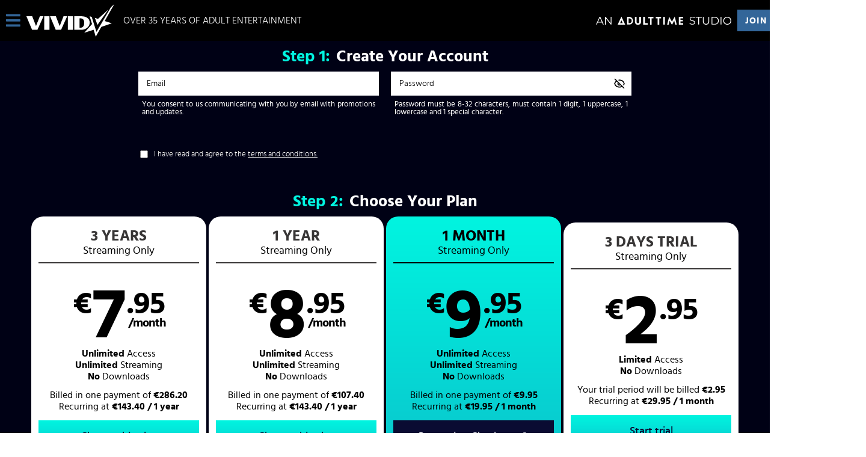

--- FILE ---
content_type: text/html;charset=UTF-8
request_url: https://www.vivid.com/en/join?step=2&nats=VividTypeIn.1.1.1.0.0.0.0.0
body_size: 17744
content:
<!DOCTYPE html><html class="notranslate" translate="no" xmlns="http://www.w3.org/1999/xhtml" xml:lang="en" lang="en" style="--header-height: 54; --logo-maxwidth: 145.94594594594594px; --logo-width: 100%;"><head>
    <style>
        #CmsSection {
            position:absolute;
            left: -10000px;
        }
    </style>
    <!-- Google Tag Manager -->

<!-- End Google Tag Manager -->
    

    <meta http-equiv="Content-Type" content="text/html;charset=utf-8">
    <meta http-equiv="Content-Language" content="en">
    <title>Join Vivid Entertainment</title>    <meta name="description" content="Click here to join Vivid.com and access thousands of award-winning porn movies and celebrity sex tapes!">
<meta name="rating" content="RTA-5042-1996-1400-1577-RTA">
<meta name="copyright" content="copyright © Gamma Entertainment">
                <meta name="viewport" content="width=device-width, initial-scale=1, maximum-scale=1">
    
    
        <link rel="shortcut icon" type="image/x-icon" href="https://static04-cms-fame.gammacdn.com/vivid/m/529jdketpgcg0cgs/favicon.ico">

    
    
    
            <link rel="canonical" href="https://www.vivid.com/en/join">
    
                
    <meta name="apple-mobile-web-app-capable" content="yes">
    <meta name="mobile-web-app-capable" content="yes">

    <link rel="dns-prefetch" href="https://transform.gammacdn.com/">

    <link href="//static01-cms-fame.gammacdn.com" rel="dns-prefetch">
<link href="//static02-cms-fame.gammacdn.com" rel="dns-prefetch">
<link href="//static03-cms-fame.gammacdn.com" rel="dns-prefetch">
<link href="//static04-cms-fame.gammacdn.com" rel="dns-prefetch">
<link href="//images01-fame.gammacdn.com" rel="dns-prefetch">
<link href="//images02-fame.gammacdn.com" rel="dns-prefetch">
<link href="//images03-fame.gammacdn.com" rel="dns-prefetch">
<link href="//images04-fame.gammacdn.com" rel="dns-prefetch">
<link href="//trailers-fame.gammacdn.com" rel="dns-prefetch">
    
<link media="screen" rel="stylesheet" type="text/css" href="https://static01-cms-fame.gammacdn.com/c/minify/89/34c611b893d7144d6e260c5fd8859e.css">
<link media="screen" rel="stylesheet" type="text/css" href="https://static01-cms-fame.gammacdn.com/c/minify/b4/67ec88df36e08a2bb0d98fa99993d7.css">
<link media="screen" rel="stylesheet" type="text/css" href="https://static01-cms-fame.gammacdn.com/c/minify/58/973772cbaf7a40958df5e5a39be398.css">
<link media="screen" rel="stylesheet" type="text/css" href="https://static01-cms-fame.gammacdn.com/c/minify/67/67b4f01496881f487a64066f2a5108.css">
<link media="screen" rel="stylesheet" type="text/css" href="https://static01-cms-fame.gammacdn.com/c/minify/68/ac318d892e512d0dfb4dfbaa1a210c.css">
<style media="screen" rel="stylesheet" type="text/css">
.Cms_CmsToolbar {
    position:fixed;
    z-index:9999;
    width:100%;
    top:0;
    left:0;
    margin:0;
    padding:0;
}
.eye {
    visibility: visible !important;
}
</style>


            <link rel="dns-prefetch" href="https://kosmos-prod.react.gammacdn.com/">
        
        
        
    
    

            <link rel="stylesheet" type="text/css" href="https://kosmos-prod.react.gammacdn.com/main.modern.99b7f915ad617f03babe.css">
                <link rel="stylesheet" type="text/css" href="https://kosmos-prod.react.gammacdn.com/vivid.theme.modern.99b7f915ad617f03babe.css">
    <link rel="stylesheet" type="text/css" href="https://kosmos-prod.react.gammacdn.com/page-JoinPage.aaf7a102433a116d96db.css"><meta rel="x-prerender-render-id" content="b7f9dd82-4e8e-4d4b-bdac-2391ad600922" />
			<meta rel="x-prerender-render-at" content="2025-11-26T19:51:34.387Z" /><meta rel="x-prerender-request-id" content="b7f9dd82-4e8e-4d4b-bdac-2391ad600922" />
      		<meta rel="x-prerender-request-at" content="2025-11-26T19:51:34.094Z" /><meta rel="x-prerender-request-id" content="ffba4edc-6997-443c-b14b-a5e1054c08c7" />
      		<meta rel="x-prerender-request-at" content="2025-12-20T19:11:13.762Z" /></head>

<body id="join_8032062" class="isBrowserChrome isBrowserVersion0 isBrowserMinor0 isCss1 page_join section_freetour body_default layout_basic notLoggedIn isDesktopBrowser"><img src="https://free-at-assets.gammacdn.com/assets/loader.100x100.gif" style="display: none; position: fixed; z-index: 800; left: 50%; top: 50%; margin-left: -50px; margin-top: -50px;">
<!-- Google Tag Manager (noscript) -->
<noscript><iframe src="https://www.googletagmanager.com/ns.html?id=GTM-KWRLFFF"
                  height="0" width="0" style="display:none;visibility:hidden"></iframe></noscript>
<!-- End Google Tag Manager (noscript) -->



    <input type="hidden" name="impressionUUID" value="f8df4d32-7b8c-4b2c-9d1b-f36eb4a6afd3">
    <input type="hidden" name="clickUUID" id="clickUUID" value="4b6128b7-07d8-424b-9fcd-53b37d143b6d">

        <div id="CmsSection">                                
                                        <div id="polyfillContainer" class="polyfillContainer Gamma_Slot ">
                            <div class="Cms_HtmlSnippet base Gamma_Component" id="polyfixSymbol" gamma-origin="polyfixSymbol"><!-- symbol-es6.min.js --></div>                            <div class="Cms_SeoPrettyUrlMetas base Gamma_Component" id="SeoMetas" gamma-origin="SeoMetas"></div>                                        </div>
            
    
    <div class="clear"></div></div>
    <div style="display: none;"></div>    





<div id="reactApplication"><div class="styles_cRwShoZ10w styles_qrhYCNDVAS"><div class="styles_EUfT9giPbA" id="headerSlot"><div class="styles_gau3r4KoVO"><div id="InlineFixed" class="styles_NP5b9k_p8q" style="display: block; width: 1440px; height: 68px;"><div style="position: fixed; width: 1440px; height: 68px; overflow: inherit;"><header class="styles_vrn6lcRbH3"><div class="BackgroundBox SiteHeader-HeaderWrap-BackgroundBox styles_Z_gUnkpJIt" title=""><div class="styles_DTz4hrv6yB"><span id="" class="Icon SiteHeader-Hamburger-Icon Icon-HamburgerMenu styles_tLe3q6ejZV styles_S79BDZo_Lj" title=""><span class="Icon-Svg SiteHeader-Hamburger-Icon-Svg" style="mask-image: url(&quot;https://kosmos-assets-prod.react.gammacdn.com/site/vivid/icon/HamburgerMenu.svg&quot;); mask-size: contain; mask-repeat: no-repeat; mask-position: center center;"></span></span><a class="Link SiteHeader-SiteLogo-Link styles_QAVCy2FnJr Link SiteHeader-SiteLogo-Link styles_QAVCy2FnJr" href="/" title="vivid" rel=""><img src="https://images.ctfassets.net/5mtb3zfzz1y7/72tuQNCRzdDa1ui4g5xKye/8d735965f583ed94dff5a59e5835898b/vivid-logo_w.svg" alt="vivid" title="vivid" class="Image SiteHeader-SiteLogo-Image" width="" height="" style="display: block; width: 100%; height: 100%; max-height: 100%;"></a><span title="Over 35 Years Of Adult Entertainment" class="Text SiteHeader-Tagline-Text styles_M1q_HHXqv9">Over 35 Years Of Adult Entertainment</span></div><div class="styles_tVrnAlBtdX"><div class="BackgroundBox SiteHeader-SiteType-BackgroundBox styles_nPq1vVUqCn" title=""><img src="https://images.ctfassets.net/5mtb3zfzz1y7/3By6O4tT8kEU5Nm9NTOXxl/61ea552f68c287a100ba728698a35321/AT_STUDIO.svg" alt="An Adult Time Studio" title="An Adult Time Studio" class="Image SiteHeader-SiteType-Image styles_nPq1vVUqCn" width="" height=""></div><a class="Link SiteHeader-Join-Link undefined-Link Link SiteHeader-Join-Link undefined-Link" href="/en/join" title="Join Now" rel="" data-testid="Header-Link-Join">Join Now</a><a class="Link SiteHeader-Login-Link styles_L2RkgesQVF Link SiteHeader-Login-Link styles_L2RkgesQVF" href="/en/login" title="Sign In" rel="" data-testid="Header-Link-Login">Sign In</a></div></div><div id="nichesWidgetBreakpointSlot"></div></header></div></div></div></div><div class="styles_U0GjyTFRs3"><div class="styles_eNt64ruo8F"><div class="styles_NhfRKQZAAU" id="sidebarSlot"></div></div><div class="styles_qyuNQlnHMT"><div class="styles_hbwdL8hGIt"><div id="InlineFixed" class="" style="display: block; width: 0px; height: 0px;"><div style="position: fixed; width: 0px; height: 0px; overflow: inherit;"><div id="sidebarOverlay"></div></div></div></div><div class="styles_kI8BbMNRf9"><div id="topOverlaySlot" class="styles_QbkpCNxc6S"></div><div class="styles_BLoFEggToC"><div id="autocomplete-results"></div></div><div class="styles_NmbaOXX4nX"><div class="styles_Mq6h1HUtFD"><div class="BackgroundBox JoinPage-BackgroundBox" title=""><div class="CmsFetcher"><div id="allTheContentWrapper" class="allTheContentWrapper Gamma_Slot ">
                                        <div id="mainWrapper" class="mainWrapper Gamma_Slot ">
                                        <div id="main" class="main Gamma_Slot ">
                                        <div id="formBg" class="formBg Gamma_Slot ">
                            <div class="Giraffe_Join base Gamma_Component Giraffe_Join_NewJoinStyles" id="joinForm" gamma-origin="joinForm">

<div id="loadingMessage" style="display: none;" class="modal">
    <div class="modalContent">
        <div class="loadingHeader">Processing your request</div>
        <div class="loadingWrap">
            <div class="spinner"></div>
            <h1 class="loadingMessage">Loading One Click Info...</h1>
        </div>
    </div>
</div>




    <div class="form" id="joinForm_joinForm" data-promocodecaptiontotoggle="Have a promo code? <span>Click Here</span>">
        <form id="frm_joinForm" enctype="application/x-www-form-urlencoded" class="uniForm" method="post" autocomplete="off" action="" novalidate="novalidate"><div class="inlineLabels">
<div class="ctrlHolder formElement_csrfToken">
<input type="hidden" name="csrfToken" value="fc3cd3471ee32cb03bce25869d93cf82" ignoreundeclared="" class="formElement" id="csrfToken"></div>
<fieldset id="fieldset-paymentGroup">
</fieldset>

<input type="hidden" name="m_date" value="2025-11-26" ignoreundeclared="" class="formElement" id="m_date">

<input type="hidden" name="m_time" value="19:51:36" ignoreundeclared="" class="formElement" id="m_time">

<input type="hidden" name="m_offset" value="0" ignoreundeclared="" class="formElement" id="m_offset">

<input type="hidden" name="cctype" value="" ignoreundeclared="" class="formElement" id="cctype">

<input type="hidden" name="impressionUUID" value="f8df4d32-7b8c-4b2c-9d1b-f36eb4a6afd3" ignoreundeclared="" class="formElement" id="impressionUUID">

<input type="hidden" name="mobile" value="no" ignoreundeclared="" class="formElement" id="mobile">
<div class="firstCaption joinSubTitles userInfosSubTitle"><strong>Step <span>1: </span></strong>Create Your Account</div>
<fieldset id="fieldset-infosGroup">
<div class="ctrlHolder formElement_email">
<input type="text" name="email" id="email" value="" ignoreundeclared="" class="formElement standard oneclick" autocomplete="email" placeholder="Email"><div class="inputCaption formElement_emailUsage inputCaption_emailUsage">You consent to us communicating with you by email with promotions and updates.</div></div>
<div class="ctrlHolder formElement_password">
<input type="password" name="password" id="password" value="" ignoreundeclared="" class="formElement standard oneclick" autocomplete="current-password" data-sb-has-password-toggle="1" placeholder="Password"><div class="inputCaption inputCaption_passwordInformation">Password must be 8-32 characters, must contain 1 digit, 1 uppercase, 1 lowercase and 1 special character.</div><i class="eye" data-sb-password-toggle="" style="height: 40px;"></i></div></fieldset>
<fieldset id="fieldset-termsGroup">
<div class="ctrlHolder formElement_terms"><label for="terms" class="optional">I have read and agree to the <a href="/en/terms" target="_blank">terms and conditions.</a></label>
<div class="multiField">
<input type="hidden" name="terms" value="0"><input type="checkbox" name="terms" id="terms" value="1" ignoreundeclared="" class="formElement standard oneclick"></div></div></fieldset>
<div class="firstCaption joinSubTitles productSubTitle"><strong>Step <span>2: </span></strong>Choose Your Plan</div>
<fieldset id="fieldset-productGroup" class="ui-buttonset">

<input type="hidden" name="product_trials" value="732" ignoreundeclared="" class="formElement" id="product-trials">
<div class="ctrlHolder formElement_product_id"><div class="multiField">
<input type="radio" name="product_id" id="product_id-730" value="730" ignoreundeclared="" class="formElement standard oneclick ui-helper-hidden-accessible"><label for="product_id-730" aria-pressed="false" class="ui-button ui-widget ui-state-default ui-button-text-only ui-corner-left" role="button" aria-disabled="false"><span class="ui-button-text"><span --data-paypal="0" --data-initialprice="286.20" class="product-group-info-container-961 product-info-container-730"><strong><span class="period">3 years</span><p class="type stream_1">Streaming <span class="dwn">+ Downloads</span><span class="only"> Only</span></p><div class="price_amount"><span class="amount_sign">€</span><span class="amount_dollars">7</span><span class="amount_cents_month"><span class="amount_cents">.95</span><span class="month">/month</span></span></div></strong><div class="productDescriptionContainer"><div class="productDescriptionText stream_1"><p><span>Unlimited</span> Access</p><p><span>Unlimited</span> Streaming</p><p><span class="dwn">Unlimited</span><span class="only">No</span> Downloads</p><p class="price_description">Billed in one payment of <strong>€286.20</strong></p><p class="recurring_description">Recurring at <strong>€143.40 / 1 year</strong></p></div><span class="tapHere"><span class="default-unclicked">Choose this plan</span><span class="active-clicked">Proceed to Checkout</span></span></div></span></span></label><input type="radio" name="product_id" id="product_id-731" value="731" ignoreundeclared="" class="formElement standard oneclick ui-helper-hidden-accessible"><label for="product_id-731" aria-pressed="false" class="ui-button ui-widget ui-state-default ui-button-text-only" role="button" aria-disabled="false"><span class="ui-button-text"><span --data-paypal="1" --data-initialprice="107.40" class="product-group-info-container-961 product-info-container-731"><strong><span class="period">1 year</span><p class="type stream_1">Streaming <span class="dwn">+ Downloads</span><span class="only"> Only</span></p><div class="price_amount"><span class="amount_sign">€</span><span class="amount_dollars">8</span><span class="amount_cents_month"><span class="amount_cents">.95</span><span class="month">/month</span></span></div></strong><div class="productDescriptionContainer"><div class="productDescriptionText stream_1"><p><span>Unlimited</span> Access</p><p><span>Unlimited</span> Streaming</p><p><span class="dwn">Unlimited</span><span class="only">No</span> Downloads</p><p class="price_description">Billed in one payment of <strong>€107.40</strong></p><p class="recurring_description">Recurring at <strong>€143.40 / 1 year</strong></p></div><span class="tapHere"><span class="default-unclicked">Choose this plan</span><span class="active-clicked">Proceed to Checkout</span></span></div></span></span></label><input type="radio" name="product_id" id="product_id-534" value="534" checked="checked" ignoreundeclared="" class="formElement standard oneclick ui-helper-hidden-accessible"><label for="product_id-534" class="ui-state-active ui-button ui-widget ui-state-default ui-button-text-only" aria-pressed="true" role="button" aria-disabled="false"><span class="ui-button-text"><span --data-paypal="1" --data-initialprice="9.95" class="product-group-info-container-961 product-info-container-534"><strong><span class="period">1 month</span><p class="type stream_1">Streaming <span class="dwn">+ Downloads</span><span class="only"> Only</span></p><div class="price_amount"><span class="amount_sign">€</span><span class="amount_dollars">9</span><span class="amount_cents_month"><span class="amount_cents">.95</span><span class="month">/month</span></span></div></strong><div class="productDescriptionContainer"><div class="productDescriptionText stream_1"><p><span>Unlimited</span> Access</p><p><span>Unlimited</span> Streaming</p><p><span class="dwn">Unlimited</span><span class="only">No</span> Downloads</p><p class="price_description">Billed in one payment of <strong>€9.95</strong></p><p class="recurring_description">Recurring at <strong>€19.95 / 1 month</strong></p></div><span class="tapHere"><span class="default-unclicked">Choose this plan</span><span class="active-clicked">Proceed to Checkout</span></span></div></span></span></label><input type="radio" name="product_id" id="product_id-732" value="732" ignoreundeclared="" class="formElement standard oneclick ui-helper-hidden-accessible"><label for="product_id-732" aria-pressed="false" class="ui-button ui-widget ui-state-default ui-button-text-only ui-corner-right" role="button" aria-disabled="false"><span class="ui-button-text"><span --data-paypal="1" --data-initialprice="2.95" class="product-group-info-container-961 product-info-container-732"><strong><span class="period">3 days Trial</span><p class="type stream_1">Streaming Only</p><div class="price_amount"><span class="amount_sign">€</span><span class="amount_dollars">2</span><span class="amount_cents_month"><span class="amount_cents">.95</span></span></div></strong><div class="productDescriptionContainer"><div class="productDescriptionText"><p><span>Limited</span> Access</p><p><span>No</span> Downloads</p><p class="price_description">Your trial period will be billed <strong>€2.95</strong></p><p class="recurring_description">Recurring at <strong>€29.95 / 1 month</strong></p></div><span class="tapHere"><span class="default-unclicked">Start trial</span><span class="active-clicked">Proceed to Checkout</span></span></div></span></span></label></div></div>
<div id="addons"></div></fieldset>
<fieldset id="fieldset-oneClicktextGroup">
<dt id="oneClicktext-label">&nbsp;</dt><dd id="oneClicktext-element"><fieldset id="fieldset-oneClicktext" ignoreundeclared="" class="uniForm">
<input type="hidden" name="oneClicktext" value="" ignoreundeclared="" class="uniForm" id="fieldset-oneClicktext"></fieldset></dd></fieldset>
<fieldset id="fieldset-submitGroup" style="display: none;">
<div class="buttonHolder">
<input type="submit" name="submit" id="submit" value="Proceed to Checkout" ignoreundeclared="" class="formElement"></div></fieldset><div id="buttonPlayerRow" class="checkoutWith-desktop"><div id="containerCheckoutWith" class="containerCheckoutWith">
            <div id="checkoutWith">or checkout with: </div>
            <div id="containerCheckoutWithOptions">
                                    <a class="triggerPaypal">
                        <img class="paypal-button-logo paypal-button-logo-pp paypal-button-logo-blue" src="[data-uri]" alt="" aria-label="pp">
                        <img class="paypal-button-logo paypal-button-logo-paypal paypal-button-logo-blue" src="[data-uri]" alt="" aria-label="paypal">
                    </a>
                
                                    <a class="triggerApplePay" style="display: none;">
                        <img src="[data-uri]" alt="apple pay" aria-label="ap">
                    </a>
                            </div>
        </div><fieldset id="fieldset-promoCodeGroup" class="paypal">
<div class="ctrlHolder formElement_m_promo_code" style="display: none;">
<input type="text" name="m_promo_code" id="m_promo_code" value="" ignoreundeclared="" class="formElement standard" placeholder="Enter Promo Code Here"></div>
<div class="buttonHolder" style="display: none;">
<input type="submit" name="promoCodeBttn" id="promoCodeBttn" value="Apply" ignoreundeclared="" class="formElement standard"></div><div id="promoCodeCaption"><a href="">Have a promo code? <span>Click Here</span></a></div></fieldset></div>
</div></form>    </div>

            
    
<div class="clear"></div>

<div class="backoffer" id="bpoffer"></div>

<div id="message_success" class="promocode-message">
    <span>The promo code was successfully applied.</span></div>

<div id="message_error" class="promocode-message">
        <span> The promo code entered was not valid</span>
</div>


</div>                                        </div>
                                        <div id="joinBottom" class="joinBottom Gamma_Slot fontSize0">
                            <div class="Gamma_Link base Gamma_Component Gamma_Link_Payment" id="paygarden" gamma-origin="paygarden">
<a href="https://join.gammaesecure.com/giftcard/paygarden/site/tour1vivid" class="GA GA_Click GA_Id_paygarden " title="Pay with a Gift Card. 100+ brands accepted. Anonymous &amp; no credit card required. Click Here">
            <img id="paygarden" src="/m/6rog3ktjgckko0s0/slimPaygarden-compressor.png" alt="Pay with a Gift Card. 100+ brands accepted. Anonymous &amp; no credit card required. Click Here">
        <span class="linkMainCaption"></span>
     </a>

</div>                            <div class="Cms_HtmlSnippet base Gamma_Component Cms_HtmlSnippet_JoinSecurity" id="joinSecurity" gamma-origin="joinSecurity"><div><img src="https://static01-cms-fame.gammacdn.com/prettydirty/m/4x9u9mu5mqgwsggw/jcb.svg" alt="JCB"></div>
<div><img src="https://static01-cms-fame.gammacdn.com/prettydirty/m/absh26m2nx4ckssk/blue.svg" alt="BLUE"></div>
<div><img src="https://static01-cms-fame.gammacdn.com/prettydirty/m/5vuyo9jyadgkswok/visa.svg" alt="VISA"></div>
<div><img src="https://static01-cms-fame.gammacdn.com/prettydirty/m/fudb7vujqvc4swwk/mastercard.svg" alt="MASTERCARD"></div>
<div><img src="https://static01-cms-fame.gammacdn.com/prettydirty/m/7es1hvxd7f48kkso/discover.svg" alt="DISCOVER"></div></div>                            <div class="Giraffe_SupportChat base Gamma_Component Giraffe_SupportChat_SupportChat" id="supportChat" gamma-origin="supportChat">   <div id="displaySupportChat">
        <a href="javascript:void(0);" id="supportChatStart" title="Chat with support">
            <img src="/m/94hs8pa7zs4k0cc0/chat_v2.svg">
        </a>
        <div style="visibility:hidden;"><span id="button-comm100-u-03120000-0000-0000-0000-008e000f436e"><a href="https://vue.comm100.com/chatwindow.aspx?siteId=1000302&amp;planId=7aaea5e2-5318-4628-a056-b2753f872626" role="button" aria-label="test, Open Live Chat window">test</a></span></div>
    </div>


</div>                                        </div>
                                        </div>
                                        </div>
                                        </div></div><div class="BackgroundBox JoinPage-ContentWrapper-BackgroundBox styles_oFJpmGTh6_" title=""><div class="styles_EcvfMGWmTX"><div class="BackgroundBox JoinBenefits-BackgroundBox styles_d9ePZme1JT" title=""><div class="styles_LrfcnhIxYZ"><h2 class="Title JoinBenefits-BenefitsTitle-Title styles_MUaQmnAOb3">Your Subscription Includes</h2></div><ul class="styles_JwIevX2mhy JoinBenefits-BenefitsList"><li><div class="Raw Text">8+ Updates Per Day</div></li><li><div class="Raw Text">Access To Over 60,000 Videos</div></li><li><div class="Raw Text">Exclusive Original Features</div></li><li><div class="Raw Text">Over 400 Channels To Choose From</div></li><li><div class="Raw Text">Personalized Experience</div></li><li><div class="Raw Text">Original Content Subtitled In 7 Languages</div></li><li><div class="Raw Text">24/7 Customer &amp; Technical Support</div></li><li><div class="Raw Text">Compatible With Any Device: Mobile, Desktop, TV, Tablet</div></li><li><div class="Raw Text">Now Available On Firetv And Chromecast</div></li><li><div class="Raw Text">Stream VR Videos Directly From Your Headset!</div></li></ul></div><div class="styles_hvWtQo0adK"><div class="BackgroundBox styles_kUJejUV_h3" title=""><img loading="lazy" src="https://transform.gammacdn.com/5mtb3zfzz1y7/2boRDIr8KdpW5EyyMnUr5Y/83e388ecaee2f73c2a6947453112f54e/AT_Device_Mockup.png?width=750&amp;format=webp" class="styles_kUJejUV_h3 undefined styles_F38gNbRLhU" width="744" style="visibility: visible;"></div></div></div><div class="styles_wOhxzLsa0o"><div class="BackgroundBox styles_XPsrwjRWtm styles_kUJejUV_h3" title=""><img loading="lazy" src="https://transform.gammacdn.com/5mtb3zfzz1y7/eBj3HuN7meemsTA5SNiFh/3700af441a3b16ddb14a041ea999694a/Award_Master-2025.png?width=1250&amp;format=webp" class="styles_XPsrwjRWtm styles_kUJejUV_h3 undefined styles_F38gNbRLhU" width="1240" style="visibility: visible;"></div></div></div></div></div></div><div class="styles_jpo0CTeb7j"><div></div></div></div><div class="BackgroundBox SiteSEOFooter-BackgroundBox -SiteSEOFooter-BackgroundBox styles_dFrxK67N4V" title=""><div class="styles_bts3Lfbbtq"><div class="styles_P_779U9rN7 styles_f_i2FD6q6C"><div class="HTMLTextWithTitle SiteSEOFooter"><div class="styles_C61eZWK2IG styles_SIq9VOoKuw"><h2 class="Title HTMLTextWithTitle-Title styles_X_I6q7ERLK styles_MUaQmnAOb3">What is Vivid?</h2><div class="Raw Paragraph HTMLTextWithTitle-Paragraph styles_WRoT3R4GzC styles_xZyfpcgyt2"><p>An Adult Time Studio, Vivid Entertainment has been a leader in the adult world for over 30 years. It has been a leading force in providing the best sex videos, winning countless awards and propelling the careers of many mainstream adult entertainers. <a href="/en/pornstars">Vivid pornstars</a> include like Kenzie Reeves, Siri Dahl, Joanna Angel, <a href="/en/video/vivid/Sunnys-BG-Adventure---Part-1/140590">Sunny Leone</a> and Reagan Foxx have all been Vivid girls. The company has also launched huge parody films like <a href="/en/video/vivid/Star-Wars-XXX---Part-4/141002">Star Wars XXX</a> and is also the official source for the most sought-after sex videos.</p><p>The Vivid brand is built on high quality entertainment and innovative marketing, which now includes thousands of episodes available on the Adult Time platform, like <a href="/en/video/vivid/Sunny-In-Brazil---Part-4/139945">Sunny In Brezil</a> and <a href="/en/video/vivid/100-Real-Swingers-All-Stars---Part-1/141623">100 Real Swingers All Stars</a>.Vivid Entertainment’s other divisions include broadcasting through <a href="/en/channels">Vivid channels</a>, VOD platforms and licensing programs that extend from novelty products to gentlemen's clubs. Vivid’s 24/7 radio channel is available on VividRadio.com and it’s SiriusXM channel.</p></div></div></div></div><div class="styles_P_779U9rN7 styles_f_i2FD6q6C"><div class="HTMLTextWithTitle SiteSEOFooter"><div class="styles_C61eZWK2IG styles_SIq9VOoKuw"><h2 class="Title HTMLTextWithTitle-Title styles_X_I6q7ERLK styles_MUaQmnAOb3">Why Should I Join?</h2><div class="Raw Paragraph HTMLTextWithTitle-Paragraph styles_WRoT3R4GzC styles_xZyfpcgyt2"><p>Since launching in 1984 Vivid has remained a major studio in the adult industry and joining will grant you access to the Vivid porn library with thousands of award-winning <a href="/en/videos"> sex videos</a> and photos. Watch top-selling videos like Bad Wives, Fade to Black and The New Devil in Miss Jones. Check out famous sex videos, as well as new reboots of classic films like the lesbian movie Where the Boys Aren’t and teen porn film The Brats.</p><p>Your Membership also gets you in the door to Adult Time, the award-winning streaming service exclusively for adults. Dedicated to providing members with the most extensive high-quality catalog of uncensored adult TV shows, movies, and series, Adult Time is one of the most recognized adult platforms in the industry. Renowned for its diversity, its quality and its volume of content, you are sure to find what you like with Adult Time, and keep discovering new exciting episodes through its personalized browsing experience. Still not convinced? Watch a <a href="/en/videos">free porn video</a>, get your <a href="/discounts">Vivid discount</a> and start watching the most popular sex videos of all time.</p></div></div></div></div><div class="styles_P_779U9rN7"><div class="BackgroundBox JoinBenefits-BackgroundBox" title=""><div class="styles_LrfcnhIxYZ"><h2 class="Title JoinBenefits-BenefitsTitle-Title styles_MUaQmnAOb3">Your Subscription Includes</h2></div><ul class="styles_JwIevX2mhy JoinBenefits-BenefitsList"><li><div class="Raw Text">8+ Updates Per Day</div></li><li><div class="Raw Text">Access To Over 60,000 Videos</div></li><li><div class="Raw Text">Exclusive Original Features</div></li><li><div class="Raw Text">Over 400 Channels To Choose From</div></li><li><div class="Raw Text">Personalized Experience</div></li><li><div class="Raw Text">Original Content Subtitled In 7 Languages</div></li><li><div class="Raw Text">24/7 Customer &amp; Technical Support</div></li><li><div class="Raw Text">Compatible With Any Device: Mobile, Desktop, TV, Tablet</div></li><li><div class="Raw Text">Now Available On Firetv And Chromecast</div></li><li><div class="Raw Text">Stream VR Videos Directly From Your Headset!</div></li></ul></div></div><div class="styles_P_779U9rN7 styles_PtcIQ4rtFB"><h2 class="Title SiteSEOFooter-Title -SiteSEOFooter-Title styles_JLu99PL1pp styles_MUaQmnAOb3">Vivid Site Map</h2><a class="Link SiteSEOFooter-Link -SiteSEOFooter-Link styles_vePhQ_thWD Link SiteSEOFooter-Link -SiteSEOFooter-Link styles_vePhQ_thWD" href="/" title="Home" rel="">Home</a><a class="Link SiteSEOFooter-Link -SiteSEOFooter-Link styles_vePhQ_thWD Link SiteSEOFooter-Link -SiteSEOFooter-Link styles_vePhQ_thWD" href="/en/videos" title="Videos" rel="">Videos</a><a class="Link SiteSEOFooter-Link -SiteSEOFooter-Link styles_vePhQ_thWD Link SiteSEOFooter-Link -SiteSEOFooter-Link styles_vePhQ_thWD" href="/en/pornstars" title="Girls" rel="">Girls</a><a class="Link SiteSEOFooter-Link -SiteSEOFooter-Link styles_vePhQ_thWD Link SiteSEOFooter-Link -SiteSEOFooter-Link styles_vePhQ_thWD" href="/en/channels" title="Channels" rel="">Channels</a><a class="Link SiteSEOFooter-Link -SiteSEOFooter-Link styles_vePhQ_thWD Link SiteSEOFooter-Link -SiteSEOFooter-Link styles_vePhQ_thWD" href="/en/login" title="Sign In" rel="">Sign In</a></div></div></div><div class="BackgroundBox SiteFooter-BackgroundBox -SiteFooter-BackgroundBox styles_PV2t3kxJwr" title=""><div class="styles_w9ohyN6T5Z"><div class="styles_h_SeUzq3jd"><div class="styles_v4_e5GGSax"><a class="Link SiteFooter-Link -SiteFooter-Link styles_R_20xKlgiW Link SiteFooter-Link -SiteFooter-Link styles_R_20xKlgiW" href="/en/channels" title="Browse Channels" rel="">Browse Channels</a><a class="Link SiteFooter-Link -SiteFooter-Link styles_R_20xKlgiW Link SiteFooter-Link -SiteFooter-Link styles_R_20xKlgiW" href="https://www.adulttime.com/creator/partnership" title="Content Partners" target="_blank" rel="noopener ">Content Partners</a><a class="Link SiteFooter-Link -SiteFooter-Link styles_R_20xKlgiW Link SiteFooter-Link -SiteFooter-Link styles_R_20xKlgiW" href="https://www.gammastats.com/" title="Affiliates" target="_blank" rel="noopener ">Affiliates</a><a class="Link SiteFooter-Link -SiteFooter-Link styles_R_20xKlgiW Link SiteFooter-Link -SiteFooter-Link styles_R_20xKlgiW" href="https://blog.adulttime.com" title="Blog" target="_blank" rel="noopener ">Blog</a></div><div class="styles_v4_e5GGSax"><a class="Link SiteFooter-Link -SiteFooter-Link styles_R_20xKlgiW Link SiteFooter-Link -SiteFooter-Link styles_R_20xKlgiW" href="https://www.famesupport.com/" title="Customer Support" target="_blank" rel="noopener ">Customer Support</a><a class="Link SiteFooter-Link -SiteFooter-Link styles_R_20xKlgiW Link SiteFooter-Link -SiteFooter-Link styles_R_20xKlgiW" href="/en/terms" title="Terms &amp; Conditions" rel="">Terms &amp; Conditions</a><a class="Link SiteFooter-Link -SiteFooter-Link styles_R_20xKlgiW Link SiteFooter-Link -SiteFooter-Link styles_R_20xKlgiW" href="/en/privacy" title="Privacy Policy" rel="">Privacy Policy</a><a class="Link SiteFooter-Link -SiteFooter-Link styles_R_20xKlgiW Link SiteFooter-Link -SiteFooter-Link styles_R_20xKlgiW" href="/en/refund" title="Refund Policy" rel="">Refund Policy</a><a class="Link SiteFooter-Link -SiteFooter-Link styles_R_20xKlgiW Link SiteFooter-Link -SiteFooter-Link styles_R_20xKlgiW" href="/en/2257" title="18 U.S.C. 2257 Record-Keeping Requirements Compliance Statement" rel="">18 U.S.C. 2257 Record-Keeping Requirements Compliance Statement</a></div><div class="styles_zUqvv35TnZ"><h2 class="Title styles_eP0OSRzS8M SiteFooter-SocialMedia-Title -SiteFooter-SocialMedia-Title styles_MUaQmnAOb3">Follow Us</h2><div class="BackgroundBox SocialMediaFollowLinks-BackgroundBox SiteFooter-SocialMedia-BackgroundBox -SiteFooter-SocialMedia-BackgroundBox styles_NUfR2HvR2l" title=""><div class="styles_zDuRgpCvXF" style="margin-right: 20px;"><a class="Link SocialMediaFollowLinks-Youtube-Link SiteFooter-SocialMedia-SocialMediaFollowLinks-Youtube-Link -SiteFooter-SocialMedia-SocialMediaFollowLinks-Youtube-Link styles_NUfR2HvR2l styles_HfBNnB_7iH Link SocialMediaFollowLinks-Youtube-Link SiteFooter-SocialMedia-SocialMediaFollowLinks-Youtube-Link -SiteFooter-SocialMedia-SocialMediaFollowLinks-Youtube-Link styles_NUfR2HvR2l styles_HfBNnB_7iH" href="https://www.youtube.com/@AdultTimeHQ" title="YouTube" target="_blank" rel="noopener noreferrer"><span id="" class="Icon Link-Icon SocialMediaFollowLinks-Youtube-Link-Icon SiteFooter-SocialMedia-SocialMediaFollowLinks-Youtube-Link-Icon -SiteFooter-SocialMedia-SocialMediaFollowLinks-Youtube-Link-Icon Icon-YoutubeSquare styles_S79BDZo_Lj" title=""><span class="Icon-Svg Link-Icon-Svg SocialMediaFollowLinks-Youtube-Link-Icon-Svg SiteFooter-SocialMedia-SocialMediaFollowLinks-Youtube-Link-Icon-Svg -SiteFooter-SocialMedia-SocialMediaFollowLinks-Youtube-Link-Icon-Svg" style="mask-image: url(&quot;https://kosmos-assets-prod.react.gammacdn.com/site/vivid/icon/YoutubeSquare.svg&quot;); mask-size: contain; mask-repeat: no-repeat; mask-position: center center;"></span></span></a></div><div class="styles_zDuRgpCvXF" style="margin-right: 20px;"><a class="Link SocialMediaFollowLinks-Twitter-Link SiteFooter-SocialMedia-SocialMediaFollowLinks-Twitter-Link -SiteFooter-SocialMedia-SocialMediaFollowLinks-Twitter-Link styles_NUfR2HvR2l styles_HfBNnB_7iH Link SocialMediaFollowLinks-Twitter-Link SiteFooter-SocialMedia-SocialMediaFollowLinks-Twitter-Link -SiteFooter-SocialMedia-SocialMediaFollowLinks-Twitter-Link styles_NUfR2HvR2l styles_HfBNnB_7iH" href="https://twitter.com/AdultTimecom" title="Twitter" target="_blank" rel="noopener noreferrer"><span id="" class="Icon Link-Icon SocialMediaFollowLinks-Twitter-Link-Icon SiteFooter-SocialMedia-SocialMediaFollowLinks-Twitter-Link-Icon -SiteFooter-SocialMedia-SocialMediaFollowLinks-Twitter-Link-Icon Icon-Twitter styles_S79BDZo_Lj" title=""><span class="Icon-Svg Link-Icon-Svg SocialMediaFollowLinks-Twitter-Link-Icon-Svg SiteFooter-SocialMedia-SocialMediaFollowLinks-Twitter-Link-Icon-Svg -SiteFooter-SocialMedia-SocialMediaFollowLinks-Twitter-Link-Icon-Svg" style="mask-image: url(&quot;https://kosmos-assets-prod.react.gammacdn.com/site/vivid/icon/Twitter.svg&quot;); mask-size: contain; mask-repeat: no-repeat; mask-position: center center;"></span></span></a></div><div class="styles_zDuRgpCvXF" style="margin-right: 20px;"><a class="Link SocialMediaFollowLinks-Instagram-Link SiteFooter-SocialMedia-SocialMediaFollowLinks-Instagram-Link -SiteFooter-SocialMedia-SocialMediaFollowLinks-Instagram-Link styles_NUfR2HvR2l styles_HfBNnB_7iH Link SocialMediaFollowLinks-Instagram-Link SiteFooter-SocialMedia-SocialMediaFollowLinks-Instagram-Link -SiteFooter-SocialMedia-SocialMediaFollowLinks-Instagram-Link styles_NUfR2HvR2l styles_HfBNnB_7iH" href="https://www.instagram.com/adulttimehq" title="Instagram" target="_blank" rel="noopener noreferrer"><span id="" class="Icon Link-Icon SocialMediaFollowLinks-Instagram-Link-Icon SiteFooter-SocialMedia-SocialMediaFollowLinks-Instagram-Link-Icon -SiteFooter-SocialMedia-SocialMediaFollowLinks-Instagram-Link-Icon Icon-Instagram styles_S79BDZo_Lj" title=""><span class="Icon-Svg Link-Icon-Svg SocialMediaFollowLinks-Instagram-Link-Icon-Svg SiteFooter-SocialMedia-SocialMediaFollowLinks-Instagram-Link-Icon-Svg -SiteFooter-SocialMedia-SocialMediaFollowLinks-Instagram-Link-Icon-Svg" style="mask-image: url(&quot;https://kosmos-assets-prod.react.gammacdn.com/site/vivid/icon/Instagram.svg&quot;); mask-size: contain; mask-repeat: no-repeat; mask-position: center center;"></span></span></a></div><div class="styles_zDuRgpCvXF"><a class="Link SocialMediaFollowLinks-Tiktok-Link SiteFooter-SocialMedia-SocialMediaFollowLinks-Tiktok-Link -SiteFooter-SocialMedia-SocialMediaFollowLinks-Tiktok-Link styles_NUfR2HvR2l styles_HfBNnB_7iH Link SocialMediaFollowLinks-Tiktok-Link SiteFooter-SocialMedia-SocialMediaFollowLinks-Tiktok-Link -SiteFooter-SocialMedia-SocialMediaFollowLinks-Tiktok-Link styles_NUfR2HvR2l styles_HfBNnB_7iH" href="https://www.tiktok.com/@cornupclose" title="TikTok" target="_blank" rel="noopener noreferrer"><span id="" class="Icon Link-Icon SocialMediaFollowLinks-Tiktok-Link-Icon SiteFooter-SocialMedia-SocialMediaFollowLinks-Tiktok-Link-Icon -SiteFooter-SocialMedia-SocialMediaFollowLinks-Tiktok-Link-Icon Icon-Tiktok styles_S79BDZo_Lj" title=""><span class="Icon-Svg Link-Icon-Svg SocialMediaFollowLinks-Tiktok-Link-Icon-Svg SiteFooter-SocialMedia-SocialMediaFollowLinks-Tiktok-Link-Icon-Svg -SiteFooter-SocialMedia-SocialMediaFollowLinks-Tiktok-Link-Icon-Svg" style="mask-image: url(&quot;https://kosmos-assets-prod.react.gammacdn.com/site/vivid/icon/Tiktok.svg&quot;); mask-size: contain; mask-repeat: no-repeat; mask-position: center center;"></span></span></a></div></div></div></div><div class="styles_k0KiqLtvMt"><span class="Text SiteFooter-Legal-Text -SiteFooter-Legal-Text"><div class="lander-copy">This site is a site owned and operated by Digigamma&nbsp;B.V., Mariettahof&nbsp;25, Haarlem (2033 WS), Netherlands.
<br>
Please visit <a href="https://epoch.com/" style="all:inherit;color:inherit; display:inline; cursor:pointer" target="_blank">Epoch.com</a> authorized sales agents. | For Billing Inquiries, or to cancel your membership, please visit <a href="https://cs.segpay.com" style="all:inherit;color:inherit; cursor:pointer; display:inline; font-weight:bold" target="_blank">SEGPAY.com</a>, our authorized payment processor. | <a rel="nofollow" href="https://form.jotform.com/contentinquiries/report-content-violations" style="all:inherit;color:inherit; cursor:pointer; display:inline" target="_blank">Content Removal</a>
<br>
<div style="margin-top:15px; display:flex; flex-wrap:wrap; gap:5px; justify-content: center;">
	<div style="">
		<img height="17" width="28" style="display: block; height: 25px; max-width: 100%; width: auto;" alt="Visa" src="https://static01-cms-evilangel.gammacdn.com/evilangel/m/18zfumbpr7mswkcs/visa.jpg">
	</div>
	<div style="">
		<img height="17" width="28" style="display: block; height: 25px; max-width: 100%; width: auto;" alt="Mastercard" src="https://static01-cms-evilangel.gammacdn.com/evilangel/m/9hg2m3vzpz40c8w4/mastercard.jpg">
	</div>
	<div style="">
		<a target="_blank" href="https://www.asacp.org/?content=validate&amp;ql=mar50291"><img src="[data-uri]" style="display: block; height: 25px; max-width: 100%; width: auto;" alt="ASACP" width="51" height="25"></a>
	</div>
	<div style="">
		<a target="_blank" href="https://www.rtalabel.org/?content=validate&amp;ql=mar50291&amp;rating=RTA-5042-1996-1400-1577-RTA"><img src="[data-uri]" style="display: block; height: 25px; max-width: 100%; width: auto;" alt="RTA" width="71" height="25"></a>
	</div>
</div></div></span></div></div></div><div class="BackgroundBox SiteTypeFooter-BackgroundBox" title=""><img src="https://images.ctfassets.net/5mtb3zfzz1y7/3By6O4tT8kEU5Nm9NTOXxl/61ea552f68c287a100ba728698a35321/AT_STUDIO.svg" alt="An Adult Time Studio" title="An Adult Time Studio" class="Image SiteTypeFooter-Image" width="" height=""></div></div></div></div><div id="pageOverlaySlot" class="styles_mW5jj0r9Ge"></div></div>


    






<iframe id="comm100-iframe" title="comm100-iframe" lang="en" style="display: none;"></iframe><div id="comm100-container"><div><div></div><div><div></div><div></div></div><div aria-live="polite" style="position: absolute; left: -10000px; top: -10000px; width: 1px; height: 1px;"></div></div></div></body></html>

--- FILE ---
content_type: text/css
request_url: https://static01-cms-fame.gammacdn.com/c/minify/b4/67ec88df36e08a2bb0d98fa99993d7.css
body_size: -28
content:
/*
 || https://static01-cms-fame.gammacdn.com/c/minify || www.vivid.com
|/c/Cms/SeoPrettyUrlMetas/default.css|||size : 0|mtime : May 31 2023 11:02:11.|prepend: /vivid
*/




--- FILE ---
content_type: text/css
request_url: https://static01-cms-fame.gammacdn.com/c/minify/58/973772cbaf7a40958df5e5a39be398.css
body_size: 32
content:
/*
 || https://static01-cms-fame.gammacdn.com/c/minify || www.vivid.com
|/c/css/layout/basic.css|||size : 156|mtime : May 31 2023 11:02:12.|prepend: /vivid
*/
*{margin:0;padding:0}dd,dt,li,dl,ol,ul{list-style:none;padding:0;margin:0}a{outline:0}a img{border:none}



--- FILE ---
content_type: text/css
request_url: https://static01-cms-fame.gammacdn.com/c/minify/68/ac318d892e512d0dfb4dfbaa1a210c.css
body_size: 6635
content:
/*
 || https://static01-cms-fame.gammacdn.com/c/minify || www.vivid.com
|Giraffe_Join_NewJoinStyles|md5 : 983a50e14e23a672b0cf359e1190bbdd
|Gamma_Link_Payment|md5 : 9d2de50b5d84ad8ccfd8dc8bc6b35e5e
|Cms_HtmlSnippet_JoinSecurity|md5 : cc10bb842f7f16e2ee77b9550c10d681
|Giraffe_SupportChat_SupportChat|md5 : 0d3c73ba41438785bd0700a76ff4d9b1|prepend: /vivid
*/
.Giraffe_Join_NewJoinStyles #fieldset-termsGroup,.Giraffe_Join_NewJoinStyles #fieldset-promoCodeGroup,.Giraffe_Join_NewJoinStyles .uniForm .inlineLabels .ctrlHolder,.Giraffe_Join_NewJoinStyles #fieldset-productGroup .multiField label,.Giraffe_Join_NewJoinStyles #fieldset-productGroup .multiField label .tapHere,.Giraffe_Join_NewJoinStyles #fieldset-productGroup .multiField label.ui-state-active .tapHere .active-clicked,.Giraffe_Join_NewJoinStyles #fieldset-termsGroup .ctrlHolder,.Giraffe_Join_NewJoinStyles #fieldset-oneClicktextGroup,.Giraffe_Join_NewJoinStyles #fieldset-chargeBackTermsGroup{position:relative}.Giraffe_Join_NewJoinStyles #fieldset-paymentGroup,.Giraffe_Join_NewJoinStyles .uniform:after,.Giraffe_Join_NewJoinStyles .uniForm:after,.Giraffe_Join_NewJoinStyles .uniForm .inlineLabels label input,.Giraffe_Join_NewJoinStyles #fieldset-productGroup .multiField:after,.Giraffe_Join_NewJoinStyles #fieldset-productGroup .multiField label .only,.Giraffe_Join_NewJoinStyles #fieldset-productGroup .multiField label .stream_1 .dwn,.Giraffe_Join_NewJoinStyles #fieldset-productGroup .multiField label.ui-state-default .tapHere .active-clicked,.Giraffe_Join_NewJoinStyles #promoPopupLink,.Giraffe_Join_NewJoinStyles #fieldset-promoCodeGroup .formElement_m_promo_code p,.Giraffe_Join_NewJoinStyles #fieldset-promoCodeGroup .formElement_m_promo_code .productDescriptionContainer,.Giraffe_Join_NewJoinStyles #fieldset-promoCodeGroup .formElement_m_promo_code .price_amount,.Giraffe_Join_NewJoinStyles #fieldset-promoCodeGroup .formElement_m_promo_code .price_amount+strong,.Giraffe_Join_NewJoinStyles #fieldset-promoCodeGroup .formElement_m_promo_code .price_amount+strong+p,.Giraffe_Join_NewJoinStyles #fieldset-promoCodeGroup .buttonHolder,.Giraffe_Join_NewJoinStyles #fieldset-submitGroup,.Giraffe_Join_NewJoinStyles #fieldset-oneClicktextGroup #oneClicktext-label,.Giraffe_Join_NewJoinStyles #fieldset-oneClicktextGroup br,.page_join #masterOverlaySystem #closeMarsterOverlayPopup strong{display:none}.Giraffe_Join_NewJoinStyles,.Giraffe_Join_NewJoinStyles #fieldset-infosGroup textarea#emailUsage{text-align:center}.Giraffe_Join_NewJoinStyles #fieldset-productGroup,.Giraffe_Join_NewJoinStyles #fieldset-infosGroup,.Giraffe_Join_NewJoinStyles #fieldset-termsGroup,.Giraffe_Join_NewJoinStyles #fieldset-submitGroup,.Giraffe_Join_NewJoinStyles #fieldset-oneClicktextGroup,.Giraffe_Join_NewJoinStyles #fieldset-chargeBackTermsGroup,.Giraffe_Join_NewJoinStyles #fieldset-promoCodeGroup,.Giraffe_Join_NewJoinStyles .firstCaption,.Giraffe_Join_NewJoinStyles{margin:auto}.Giraffe_Join_NewJoinStyles .uniForm .inlineLabels .multiField,.Giraffe_Join_NewJoinStyles #fieldset-infosGroup label.error,.Giraffe_Join_NewJoinStyles #fieldset-termsGroup label{margin:0}.Giraffe_Join_NewJoinStyles #fieldset-productGroup .multiField label .type{margin-bottom:20px}.Giraffe_Join_NewJoinStyles{margin-bottom:30px}.Giraffe_Join_NewJoinStyles,.Giraffe_Join_NewJoinStyles #fieldset-productGroup.ui-buttonset,.Giraffe_Join_NewJoinStyles .uniForm .inlineLabels .ctrlHolder,.Giraffe_Join_NewJoinStyles #fieldset-promoCodeGroup .formElement_m_promo_code h2,.Giraffe_Join_NewJoinStyles #fieldset-promoCodeGroup .formElement_m_promo_code p:first-of-type{padding:0}.Giraffe_Join_NewJoinStyles .uniForm .inlineLabels .ctrlHolder,.Giraffe_Join_NewJoinStyles #fieldset-infosGroup label.error,.Giraffe_Join_NewJoinStyles #fieldset-infosGroup textarea#emailUsage,.Giraffe_Join_NewJoinStyles #fieldset-productGroup .multiField label,.Giraffe_Join_NewJoinStyles #fieldset-promoCodeGroup #m_promo_code,.Giraffe_Join_NewJoinStyles #fieldset-promoCodeGroup #promoCodeBttn,.Giraffe_Join_NewJoinStyles #fieldset-submitGroup input[type=submit]{border:0}.Giraffe_Join_NewJoinStyles #fieldset-infosGroup label.error,.Giraffe_Join_NewJoinStyles #fieldset-infosGroup textarea#emailUsage{background:none !important}.Giraffe_Join_NewJoinStyles .uniForm .inlineLabels .multiField,.Giraffe_Join_NewJoinStyles #fieldset-infosGroup label.error,.Giraffe_Join_NewJoinStyles #fieldset-termsGroup label,.Giraffe_Join_NewJoinStyles #fieldset-oneClicktextGroup #productView label{float:none}.Giraffe_Join_NewJoinStyles .uniForm .inlineLabels .multiField,.Giraffe_Join_NewJoinStyles #fieldset-infosGroup .ctrlHolder.formElement_emailUsage,.Giraffe_Join_NewJoinStyles #fieldset-infosGroup input,.Giraffe_Join_NewJoinStyles #fieldset-infosGroup textarea#emailUsage,.Giraffe_Join_NewJoinStyles #fieldset-promoCodeGroup #m_promo_code,.Giraffe_Join_NewJoinStyles #fieldset-promoCodeGroup #promoCodeBttn,.Giraffe_Join_NewJoinStyles #fieldset-submitGroup input[type=submit]{width:100%}.Giraffe_Join_NewJoinStyles #fieldset-productGroup,.Giraffe_Join_NewJoinStyles #fieldset-infosGroup,.Giraffe_Join_NewJoinStyles #fieldset-termsGroup,.Giraffe_Join_NewJoinStyles #fieldset-submitGroup,.Giraffe_Join_NewJoinStyles #fieldset-oneClicktextGroup,.Giraffe_Join_NewJoinStyles #fieldset-chargeBackTermsGroup,.Giraffe_Join_NewJoinStyles #fieldset-promoCodeGroup,.Giraffe_Join_NewJoinStyles .firstCaption,.Giraffe_Join_NewJoinStyles .uniForm .inlineLabels{font-size:0}.Giraffe_Join_NewJoinStyles .firstCaption strong span,.Giraffe_Join_NewJoinStyles #fieldset-productGroup .multiField label .stream_1 .only,.Giraffe_Join_NewJoinStyles #fieldset-promoCodeGroup .formElement_m_promo_code h2,.Giraffe_Join_NewJoinStyles #fieldset-promoCodeGroup .formElement_m_promo_code p:first-of-type,.Giraffe_Join_NewJoinStyles #fieldset-submitGroup input[type=submit]{display:inline-block}.Giraffe_Join_NewJoinStyles #fieldset-promoCodeGroup #promoCodeBttn{height:100%}.Giraffe_Join_NewJoinStyles #fieldset-termsGroup,.Giraffe_Join_NewJoinStyles #fieldset-promoCodeGroup,.Giraffe_Join_NewJoinStyles #fieldset-infosGroup .ctrlHolder{display:inline-block;vertical-align:top}.Giraffe_Join_NewJoinStyles .firstCaption{float:none;margin-bottom:10px;font:600 27px/31px "Hind",sans-serif;color:#fff;width:100%;position:relative}@media (max-width:900px){.Giraffe_Join_NewJoinStyles .firstCaption{font-size:35px;line-height:40px}}@media (max-width:600px){.Giraffe_Join_NewJoinStyles .firstCaption{font-size:35px;line-height:40px;font-size:5.83333vw;line-height:6.66667vw}}.Giraffe_Join_NewJoinStyles,.Giraffe_Join_NewJoinStyles #fieldset-productGroup .multiField label{font:normal 1.4vw "Hind",sans-serif}@media (min-width:1250px){.Giraffe_Join_NewJoinStyles,.Giraffe_Join_NewJoinStyles #fieldset-productGroup .multiField label{font-size:18px}}@media (max-width:900px){.Giraffe_Join_NewJoinStyles,.Giraffe_Join_NewJoinStyles #fieldset-productGroup .multiField label{font-size:13px}}@media (max-width:600px){.Giraffe_Join_NewJoinStyles,.Giraffe_Join_NewJoinStyles #fieldset-productGroup .multiField label{font-size:13px;font-size:2.16667vw}}.Giraffe_Join_NewJoinStyles #fieldset-infosGroup textarea#emailUsage,.Giraffe_Join_NewJoinStyles #fieldset-promoCodeGroup .formElement_m_promo_code h2,.Giraffe_Join_NewJoinStyles #fieldset-promoCodeGroup .formElement_m_promo_code p:first-of-type,.Giraffe_Join_NewJoinStyles #fieldset-promoCodeGroup #m_promo_code{font:300 12px/1.5 "Hind",sans-serif}@media (max-width:1075px){.Giraffe_Join_NewJoinStyles #fieldset-infosGroup textarea#emailUsage,.Giraffe_Join_NewJoinStyles #fieldset-promoCodeGroup .formElement_m_promo_code h2,.Giraffe_Join_NewJoinStyles #fieldset-promoCodeGroup .formElement_m_promo_code p:first-of-type,.Giraffe_Join_NewJoinStyles #fieldset-promoCodeGroup #m_promo_code{font-size:16px}}@media (max-width:600px){.Giraffe_Join_NewJoinStyles #fieldset-infosGroup textarea#emailUsage,.Giraffe_Join_NewJoinStyles #fieldset-promoCodeGroup .formElement_m_promo_code h2,.Giraffe_Join_NewJoinStyles #fieldset-promoCodeGroup .formElement_m_promo_code p:first-of-type,.Giraffe_Join_NewJoinStyles #fieldset-promoCodeGroup #m_promo_code{font-size:20px;font-size:3.33333vw}}.Giraffe_Join_NewJoinStyles #fieldset-oneClicktextGroup #xSaleView label,.Giraffe_Join_NewJoinStyles #fieldset-oneClicktextGroup #productView label,.Giraffe_Join_NewJoinStyles #fieldset-chargeBackTermsGroup .ctrlHolder{width:100%;margin:0 0 10px;text-align:left;font:normal 13px/1.5 "Hind",sans-serif}@media (max-width:1075px){.Giraffe_Join_NewJoinStyles #fieldset-oneClicktextGroup #xSaleView label,.Giraffe_Join_NewJoinStyles #fieldset-oneClicktextGroup #productView label,.Giraffe_Join_NewJoinStyles #fieldset-chargeBackTermsGroup .ctrlHolder{font-size:16px}}@media (max-width:600px){.Giraffe_Join_NewJoinStyles #fieldset-oneClicktextGroup #xSaleView label,.Giraffe_Join_NewJoinStyles #fieldset-oneClicktextGroup #productView label,.Giraffe_Join_NewJoinStyles #fieldset-chargeBackTermsGroup .ctrlHolder{font-size:20px;font-size:3.33333vw}}.Giraffe_Join_NewJoinStyles #fieldset-termsGroup,.Giraffe_Join_NewJoinStyles #fieldset-promoCodeGroup{width:100%;margin-bottom:15px;line-height:36px;font-size:13px;font-weight:300;font-family:"Hind",sans-serif}@media (max-width:1075px){.Giraffe_Join_NewJoinStyles #fieldset-termsGroup,.Giraffe_Join_NewJoinStyles #fieldset-promoCodeGroup{font-size:16px;line-height:60px}}@media (max-width:900px){.Giraffe_Join_NewJoinStyles #fieldset-termsGroup,.Giraffe_Join_NewJoinStyles #fieldset-promoCodeGroup{width:100%;padding:0 30px;max-width:none;text-align:left;margin-bottom:0;font-size:20px}}@media (max-width:600px){.Giraffe_Join_NewJoinStyles #fieldset-termsGroup,.Giraffe_Join_NewJoinStyles #fieldset-promoCodeGroup{font-size:20px;line-height:60px;padding:0 30px;font-size:3.33333vw;line-height:10vw;padding:0 5vw}}.Giraffe_Join_NewJoinStyles{max-width:1250px;color:#fff}.Giraffe_Join_NewJoinStyles a{color:#fff;text-decoration:none}@media (max-width:900px){.Giraffe_Join_NewJoinStyles{max-width:600px}}.Giraffe_Join_NewJoinStyles *,.Giraffe_Join_NewJoinStyles *:before,.Giraffe_Join_NewJoinStyles *:after{-webkit-box-sizing:border-box;-moz-box-sizing:border-box;box-sizing:border-box}.Giraffe_Join_NewJoinStyles #fieldset-infosGroup,.Giraffe_Join_NewJoinStyles #fieldset-submitGroup{margin-bottom:15px}@media (max-width:600px){.Giraffe_Join_NewJoinStyles #fieldset-infosGroup,.Giraffe_Join_NewJoinStyles #fieldset-submitGroup{margin-bottom:2.5vw}}.Giraffe_Join_NewJoinStyles .firstCaption strong{color:#01f4e0;font-weight:600}.Giraffe_Join_NewJoinStyles .firstCaption strong span{margin-right:10px}.Giraffe_Join_NewJoinStyles .uniForm{position:static}.Giraffe_Join_NewJoinStyles .uniForm .inlineLabels{padding-top:0;border-bottom:2px solid gray}.page_video .Giraffe_Join_NewJoinStyles .uniForm .inlineLabels{border-top:1px solid #fff}.Giraffe_Join_NewJoinStyles .uniForm .inlineLabels label{width:inherit;margin:-3px 10px 10px}.Giraffe_Join_NewJoinStyles .uniForm .inlineLabels .error{border-color:#f55}.Giraffe_Join_NewJoinStyles .focused{background:none !important}.Giraffe_Join_NewJoinStyles #fieldset-infosGroup{max-width:840px}.Giraffe_Join_NewJoinStyles #fieldset-infosGroup .ctrlHolder{width:calc(50% - 20px);margin:0 10px 10px}@media (max-width:900px){.Giraffe_Join_NewJoinStyles #fieldset-infosGroup .ctrlHolder{width:100%;margin:0 auto 10px}}@media (max-width:600px){.Giraffe_Join_NewJoinStyles #fieldset-infosGroup .ctrlHolder{width:100%;margin:0 auto 10px;margin:0 auto 1.66667vw}}.Giraffe_Join_NewJoinStyles #fieldset-infosGroup .ctrlHolder.active label.required{transform:translate(4px,7px) scale(0.75)}@media (max-width:1075px){.Giraffe_Join_NewJoinStyles #fieldset-infosGroup .ctrlHolder.active label.required{transform:translate(10px,8px) scale(1)}}.Giraffe_Join_NewJoinStyles #fieldset-infosGroup input{-moz-appearance:none;-webkit-appearance:none;border-radius:0;height:40px;color:#222;padding:8px 13px;font-size:14px;font-family:"Hind",sans-serif;font-weight:300;background:#fff;border:1px solid #fff}.Giraffe_Join_NewJoinStyles #fieldset-infosGroup input::-webkit-input-placeholder{color:#000}.Giraffe_Join_NewJoinStyles #fieldset-infosGroup input:-moz-placeholder{color:#000}.Giraffe_Join_NewJoinStyles #fieldset-infosGroup input::-moz-placeholder{color:#000}.Giraffe_Join_NewJoinStyles #fieldset-infosGroup input:-ms-input-placeholder{color:#000}@media (max-width:1075px){.Giraffe_Join_NewJoinStyles #fieldset-infosGroup input{padding:15px 20px;font-size:28px;line-height:40px;height:auto;border-radius:0}}@media (max-width:600px){.Giraffe_Join_NewJoinStyles #fieldset-infosGroup input{font-size:28px;font-size:4.66667vw;line-height:40px;line-height:6.66667vw}}.Giraffe_Join_NewJoinStyles #fieldset-infosGroup input:focus{border-color:#01f4e0}.Giraffe_Join_NewJoinStyles #fieldset-infosGroup input.error{animation:blink .5s step-end infinite alternate}.Giraffe_Join_NewJoinStyles #fieldset-infosGroup label.error{width:100%;color:#f55;padding:8px 13px 0;font-size:13px;text-align:left}.Giraffe_Join_NewJoinStyles #fieldset-infosGroup textarea#emailUsage{filter:progid:DXImageTransform.Microsoft.Alpha(enabled=false);opacity:1;-moz-appearance:none;-webkit-appearance:none;overflow:hidden;resize:none;color:#fff;-webkit-text-fill-color:#fff;height:20px}@media (max-width:1075px){.Giraffe_Join_NewJoinStyles #fieldset-infosGroup textarea#emailUsage{height:52px}}@media (max-width:600px){.Giraffe_Join_NewJoinStyles #fieldset-infosGroup textarea#emailUsage{height:52px;height:8.66667vw;line-height:1.3}}.Giraffe_Join_NewJoinStyles #fieldset-infosGroup .inputCaption{text-align:left;display:block;color:white;font-size:13px;padding:0 6px;padding-top:8px;padding-bottom:20px;text-align:justify}.Giraffe_Join_NewJoinStyles #fieldset-infosGroup label.error{padding-top:inherit !important;color:#f55 !important;padding:0 6px !important;padding-top:8px !important}.Giraffe_Join_NewJoinStyles #fieldset-productGroup .multiField{display:flex;justify-content:center;align-items:center;flex-wrap:wrap}.Giraffe_Join_NewJoinStyles #fieldset-productGroup .multiField label{transition:.1s ease;width:calc(25% - 4px);margin:0 2px;border-radius:20px}@media (max-width:1075px){.Giraffe_Join_NewJoinStyles #fieldset-productGroup .multiField label{width:calc(50% - 4px);border-radius:0;margin:5px 2px}}@media (max-width:900px){.Giraffe_Join_NewJoinStyles #fieldset-productGroup .multiField label{width:100%}}.Giraffe_Join_NewJoinStyles #fieldset-productGroup .multiField label:first-of-type{margin-left:0}.Giraffe_Join_NewJoinStyles #fieldset-productGroup .multiField label:last-of-type{margin-right:0}@media (max-width:600px){.Giraffe_Join_NewJoinStyles #fieldset-productGroup .multiField label{width:100%;border-radius:0;margin:2px 0}}.Giraffe_Join_NewJoinStyles #fieldset-productGroup .multiField label.ui-button-text-only .ui-button-text{transition:border-color .3s;border-width:2px;border-style:solid;border-radius:20px}@media (max-width:1075px){.Giraffe_Join_NewJoinStyles #fieldset-productGroup .multiField label.ui-button-text-only .ui-button-text{border-radius:0}}.Giraffe_Join_NewJoinStyles #fieldset-productGroup .multiField label.ui-button-text-only .ui-button-text>span>strong{font-weight:normal}@media (max-width:1075px){.Giraffe_Join_NewJoinStyles #fieldset-productGroup .multiField label.ui-button-text-only .ui-button-text>span>strong{display:flex;flex-direction:column;text-align:left}}.Giraffe_Join_NewJoinStyles #fieldset-productGroup .multiField label .period{display:block;font:600 normal 25px "Hind",sans-serif;line-height:1.25;margin:0;text-transform:uppercase;text-align:center}@media (max-width:1075px){.Giraffe_Join_NewJoinStyles #fieldset-productGroup .multiField label .period{font-size:22px;text-transform:uppercase;width:60%;text-align:left;margin:0}}@media (max-width:600px){.Giraffe_Join_NewJoinStyles #fieldset-productGroup .multiField label .period{font-size:22px;font-size:3.66667vw}}.Giraffe_Join_NewJoinStyles #fieldset-productGroup .multiField label .type{padding-bottom:10px;font-family:"Hind",sans-serif;font-size:18px;line-height:1;font-weight:normal;border-width:0 0 2px 0;border-style:solid;text-align:center;line-height:1}@media (max-width:1075px){.Giraffe_Join_NewJoinStyles #fieldset-productGroup .multiField label .type{text-transform:uppercase;font-size:19px;font-weight:600;width:75%;border:0;padding:0;text-align:left;margin-bottom:0}}@media (max-width:600px){.Giraffe_Join_NewJoinStyles #fieldset-productGroup .multiField label .type{font-size:19px;font-size:3.16667vw}}.Giraffe_Join_NewJoinStyles #fieldset-productGroup .multiField label .productDescriptionText{margin-bottom:15px}.oneClickJoinPageActivated .Giraffe_Join_NewJoinStyles #fieldset-productGroup .multiField label .productDescriptionText{margin-bottom:0}.Giraffe_Join_NewJoinStyles #fieldset-productGroup .multiField label .productDescriptionText .price_description{margin-top:15px}@media (max-width:1075px){.Giraffe_Join_NewJoinStyles #fieldset-productGroup .multiField label .productDescriptionText .price_description{margin-top:10px}}@media (max-width:1075px){.Giraffe_Join_NewJoinStyles #fieldset-productGroup .multiField label .productDescriptionText{margin:10px 0 0}}.Giraffe_Join_NewJoinStyles #fieldset-productGroup .multiField label .productDescriptionText p{font-size:16px;line-height:1;margin-bottom:3px}.Giraffe_Join_NewJoinStyles #fieldset-productGroup .multiField label .productDescriptionText p strong{font-weight:bold !important}@media (max-width:1075px){.Giraffe_Join_NewJoinStyles #fieldset-productGroup .multiField label .productDescriptionText p{text-align:left}}@media (max-width:600px){.Giraffe_Join_NewJoinStyles #fieldset-productGroup .multiField label .productDescriptionText p{font-size:18px;font-size:3vw}}.Giraffe_Join_NewJoinStyles #fieldset-productGroup .multiField label .productDescriptionText p span{font-weight:700}.Giraffe_Join_NewJoinStyles #fieldset-productGroup .multiField label .price_amount{display:flex;justify-content:center;align-items:flex-start;padding:15px 0 0;font-family:"Hind",sans-serif;font-weight:600}@media (max-width:1075px){.Giraffe_Join_NewJoinStyles #fieldset-productGroup .multiField label .price_amount{position:absolute;top:50%;transform:translateY(-50%);right:0;width:40%;border:0;padding:0 15px;justify-content:flex-end}}.Giraffe_Join_NewJoinStyles #fieldset-productGroup .multiField label .price_amount .amount_dollars{padding-right:5px;letter-spacing:-5px;font-size:118px;line-height:107px}@media (max-width:1075px){.Giraffe_Join_NewJoinStyles #fieldset-productGroup .multiField label .price_amount .amount_dollars{font-size:65px;line-height:65px}}@media (max-width:600px){.Giraffe_Join_NewJoinStyles #fieldset-productGroup .multiField label .price_amount .amount_dollars{font-size:65px;line-height:65px;font-size:10.83333vw;line-height:10.83333vw;letter-spacing:-3px;padding-right:2px}}.Giraffe_Join_NewJoinStyles #fieldset-productGroup .multiField label .price_amount .amount_sign{font-size:52px;line-height:65px}@media (max-width:1075px){.Giraffe_Join_NewJoinStyles #fieldset-productGroup .multiField label .price_amount .amount_sign{font-size:55px;line-height:65px}}@media (max-width:600px){.Giraffe_Join_NewJoinStyles #fieldset-productGroup .multiField label .price_amount .amount_sign{font-size:55px;line-height:65px;font-size:9.16667vw;line-height:10.83333vw}}.Giraffe_Join_NewJoinStyles #fieldset-productGroup .multiField label .price_amount .amount_cents_month{text-align:left;letter-spacing:-1px}.Giraffe_Join_NewJoinStyles #fieldset-productGroup .multiField label .price_amount .amount_cents_month .amount_cents{font-size:52px;line-height:65px}@media (max-width:1075px){.Giraffe_Join_NewJoinStyles #fieldset-productGroup .multiField label .price_amount .amount_cents_month .amount_cents{font-size:30px;line-height:40px}}@media (max-width:600px){.Giraffe_Join_NewJoinStyles #fieldset-productGroup .multiField label .price_amount .amount_cents_month .amount_cents{font-size:30px;line-height:40px;font-size:5vw;line-height:6.66667vw}}.Giraffe_Join_NewJoinStyles #fieldset-productGroup .multiField label .price_amount .amount_cents_month .month{display:block;position:relative;top:-15px;left:3px;font-size:20px}@media (max-width:600px){.Giraffe_Join_NewJoinStyles #fieldset-productGroup .multiField label .price_amount .amount_cents_month .month{font-size:20px;font-size:3.33333vw;top:-13px;top:-2.16667vw;left:3px;left:0.5vw}}.Giraffe_Join_NewJoinStyles #fieldset-productGroup .multiField label .tapHere{display:block;border-radius:0;padding:15px;font-weight:500}.oneClickJoinPageActivated .Giraffe_Join_NewJoinStyles #fieldset-productGroup .multiField label .tapHere{display:none}@media (max-width:1075px){.Giraffe_Join_NewJoinStyles #fieldset-productGroup .multiField label .tapHere{display:none}}.Giraffe_Join_NewJoinStyles #fieldset-productGroup .multiField label.ui-state-default{background:#fff;color:#000}.Giraffe_Join_NewJoinStyles #fieldset-productGroup .multiField label.ui-state-default.ui-button-text-only .ui-button-text{padding:15px 10px;border-color:transparent}@media (max-width:1075px){.Giraffe_Join_NewJoinStyles #fieldset-productGroup .multiField label.ui-state-default.ui-button-text-only .ui-button-text{padding:10px 15px}}@media (max-width:600px){.Giraffe_Join_NewJoinStyles #fieldset-productGroup .multiField label.ui-state-default.ui-button-text-only .ui-button-text{padding:10px 15px;padding:1.66667vw 2.5vw}}@media (hover:hover){.Giraffe_Join_NewJoinStyles #fieldset-productGroup .multiField label.ui-state-default.ui-button-text-only .ui-button-text:hover{border-color:gray}}.Giraffe_Join_NewJoinStyles #fieldset-productGroup .multiField label.ui-state-default .type{color:#000;border-color:#383636}.Giraffe_Join_NewJoinStyles #fieldset-productGroup .multiField label.ui-state-default .tapHere{background-color:#01f4e0;*zoom:1;filter:progid:DXImageTransform.Microsoft.gradient(gradientType=0,startColorstr='#FF01F4E0',endColorstr='#FF09C6CD');background-image:url('[data-uri]');background-size:100%;background-image:-webkit-gradient(linear,50% 0,50% 100%,color-stop(1%,#01f4e0),color-stop(100%,#09c6cd));background-image:-moz-linear-gradient(top,#01f4e0 1%,#09c6cd 100%);background-image:-webkit-linear-gradient(top,#01f4e0 1%,#09c6cd 100%);background-image:linear-gradient(to bottom,#01f4e0 1%,#09c6cd 100%);color:#0a0b32}.Giraffe_Join_NewJoinStyles #fieldset-productGroup .multiField label.ui-state-default .tapHere .default-unclicked{display:block}.Giraffe_Join_NewJoinStyles #fieldset-productGroup .multiField label.ui-state-default .price_description{color:#000}.Giraffe_Join_NewJoinStyles #fieldset-productGroup .multiField label.ui-state-default .recurring_description{color:#000}.Giraffe_Join_NewJoinStyles #fieldset-productGroup .multiField label.ui-state-default .trial_access{color:#000}.Giraffe_Join_NewJoinStyles #fieldset-productGroup .multiField label.ui-state-default .period{color:#383636}.Giraffe_Join_NewJoinStyles #fieldset-productGroup .multiField label.ui-state-default .period span{display:inline-block;padding:3px 3px 0;line-height:1;color:#383636;background:#01f4e0}.Giraffe_Join_NewJoinStyles #fieldset-productGroup .multiField label.ui-state-active{background-color:#01f4e0;*zoom:1;filter:progid:DXImageTransform.Microsoft.gradient(gradientType=0,startColorstr='#FF01F4E0',endColorstr='#FF09C6CD');background-image:url('[data-uri]');background-size:100%;background-image:-webkit-gradient(linear,50% 0,50% 100%,color-stop(1%,#01f4e0),color-stop(100%,#09c6cd));background-image:-moz-linear-gradient(top,#01f4e0 1%,#09c6cd 100%);background-image:-webkit-linear-gradient(top,#01f4e0 1%,#09c6cd 100%);background-image:linear-gradient(to bottom,#01f4e0 1%,#09c6cd 100%);color:#000}.Giraffe_Join_NewJoinStyles #fieldset-productGroup .multiField label.ui-state-active.ui-button-text-only .ui-button-text{padding:15px 10px;border-color:transparent}@media (max-width:1075px){.Giraffe_Join_NewJoinStyles #fieldset-productGroup .multiField label.ui-state-active.ui-button-text-only .ui-button-text{padding:10px 15px}}@media (max-width:600px){.Giraffe_Join_NewJoinStyles #fieldset-productGroup .multiField label.ui-state-active.ui-button-text-only .ui-button-text{padding:10px 15px;padding:1.66667vw 2.5vw}}@media (hover:hover){.Giraffe_Join_NewJoinStyles #fieldset-productGroup .multiField label.ui-state-active.ui-button-text-only .ui-button-text:hover{border-color:#09c6cd}}.Giraffe_Join_NewJoinStyles #fieldset-productGroup .multiField label.ui-state-active.wrapPlanChoiceSelected{border-color:transparent}.Giraffe_Join_NewJoinStyles #fieldset-productGroup .multiField label.ui-state-active.wrapPlanChoiceSelected>.productDescriptionContainer{padding:0 10px 15px}@media (max-width:600px){.Giraffe_Join_NewJoinStyles #fieldset-productGroup .multiField label.ui-state-active.wrapPlanChoiceSelected>.productDescriptionContainer{padding:0 10px 15px;padding:0 1.66667vw 2.5vw}}.Giraffe_Join_NewJoinStyles #fieldset-productGroup .multiField label.ui-state-active.wrapPlanChoiceSelected>strong{display:flex;flex-direction:column;text-align:left;padding:15px 10px 0}@media (max-width:600px){.Giraffe_Join_NewJoinStyles #fieldset-productGroup .multiField label.ui-state-active.wrapPlanChoiceSelected>strong{padding:15px 10px 0;padding:2.5vw 1.66667vw 0}}.Giraffe_Join_NewJoinStyles #fieldset-productGroup .multiField label.ui-state-active .type{color:#000;border-color:#000}.Giraffe_Join_NewJoinStyles #fieldset-productGroup .multiField label.ui-state-active .tapHere{background:#0a0b32;color:#fff}.Giraffe_Join_NewJoinStyles #fieldset-productGroup .multiField label.ui-state-active .tapHere .active-clicked{display:block}.Giraffe_Join_NewJoinStyles #fieldset-productGroup .multiField label.ui-state-active .tapHere .active-clicked:after{content:'';top:2px;position:relative;display:inline-block;width:15px;height:15px;margin-left:8px;background:url(/vivid/m/7g650enz94g8csc0/arrow.svg) no-repeat center center/100% auto}@supports (mask:url()) and (-webkit-mask:url()){.Giraffe_Join_NewJoinStyles #fieldset-productGroup .multiField label.ui-state-active .tapHere .active-clicked:after{background:#fff;-webkit-mask:url(/vivid/m/7g650enz94g8csc0/arrow.svg) no-repeat center center/100% auto;mask:url(/vivid/m/7g650enz94g8csc0/arrow.svg) no-repeat center center/100% auto}}@media (max-width:1075px){.Giraffe_Join_NewJoinStyles #fieldset-productGroup .multiField label.ui-state-active .tapHere .active-clicked:after{display:none}}.Giraffe_Join_NewJoinStyles #fieldset-productGroup .multiField label.ui-state-active .tapHere>span.default-unclicked{display:none}.Giraffe_Join_NewJoinStyles #fieldset-productGroup .multiField label.ui-state-active .price_description{color:#000}.Giraffe_Join_NewJoinStyles #fieldset-productGroup .multiField label.ui-state-active .recurring_description{color:#000}.Giraffe_Join_NewJoinStyles #fieldset-productGroup .multiField label.ui-state-active .trial_access{color:#000}.Giraffe_Join_NewJoinStyles #fieldset-productGroup .multiField label.ui-state-active .period{color:#000}.Giraffe_Join_NewJoinStyles #fieldset-productGroup .multiField label.ui-state-active .period span{color:#fff;background:#000}.Giraffe_Join_NewJoinStyles #fieldset-termsGroup{line-height:1.4;margin-bottom:45px;max-width:840px;width:calc(100% - 20px);padding:0 13px}.Giraffe_Join_NewJoinStyles #fieldset-termsGroup .ctrlHolder{display:flex;align-items:center;min-height:36px;flex-wrap:wrap}@media (max-width:1075px){.Giraffe_Join_NewJoinStyles #fieldset-termsGroup .ctrlHolder{min-height:60px}}@media (max-width:600px){.Giraffe_Join_NewJoinStyles #fieldset-termsGroup .ctrlHolder{min-height:62px;min-height:10.33333vw}}.Giraffe_Join_NewJoinStyles #fieldset-termsGroup label{width:auto;order:2}.Giraffe_Join_NewJoinStyles #fieldset-termsGroup label>a{text-decoration:underline}.Giraffe_Join_NewJoinStyles #fieldset-termsGroup .multiField{width:auto;margin-right:10px;order:1;display:flex}@media (max-width:900px){.Giraffe_Join_NewJoinStyles #fieldset-termsGroup .multiField #terms{width:20px;height:20px}}@media (max-width:600px){.Giraffe_Join_NewJoinStyles #fieldset-termsGroup .multiField #terms{width:20px;width:3.33333vw;height:20px;height:3.33333vw}}.Giraffe_Join_NewJoinStyles #fieldset-termsGroup .inputCaption.inputCaption_termsInformation{order:3;width:100%;padding-left:23px;font-weight:normal;text-align:left;color:#f55}@media (max-width:1075px){.Giraffe_Join_NewJoinStyles #fieldset-termsGroup .inputCaption.inputCaption_termsInformation{padding-left:30px}}@media (max-width:600px){.Giraffe_Join_NewJoinStyles #fieldset-termsGroup .inputCaption.inputCaption_termsInformation{padding-left:25px}}.Giraffe_Join_NewJoinStyles #fieldset-promoCodeGroup{padding-right:30px;text-align:right}@media (max-width:900px){.Giraffe_Join_NewJoinStyles #fieldset-promoCodeGroup{width:100%;padding:0 30px;max-width:none;text-align:left;margin-bottom:20px}}.Giraffe_Join_NewJoinStyles #fieldset-promoCodeGroup #promoCodeCaption span{color:#01f4e0;border-bottom:1px solid #01f4e0}@media (max-width:900px){.Giraffe_Join_NewJoinStyles #fieldset-promoCodeGroup #promoCodeCaption{padding:20px 0}.Giraffe_Join_NewJoinStyles #fieldset-promoCodeGroup #promoCodeCaption>a{display:block;width:100%;font:normal 35px "Hind",sans-serif;text-align:center}}@media (max-width:600px){.Giraffe_Join_NewJoinStyles #fieldset-promoCodeGroup #promoCodeCaption{padding:20px 0;padding:3.33333vw 0}.Giraffe_Join_NewJoinStyles #fieldset-promoCodeGroup #promoCodeCaption>a{font-size:35px;font-size:5.83333vw}}.Giraffe_Join_NewJoinStyles #fieldset-promoCodeGroup .formElement_m_promo_code{float:right}@media (max-width:1075px){.Giraffe_Join_NewJoinStyles #fieldset-promoCodeGroup .formElement_m_promo_code{float:none}}.Giraffe_Join_NewJoinStyles #fieldset-promoCodeGroup .formElement_m_promo_code.active #m_promo_code{background:#fff !important;border-color:#01f4e0}.Giraffe_Join_NewJoinStyles #fieldset-promoCodeGroup .formElement_m_promo_code h2,.Giraffe_Join_NewJoinStyles #fieldset-promoCodeGroup .formElement_m_promo_code p:first-of-type{color:#fff;line-height:1}.Giraffe_Join_NewJoinStyles #fieldset-promoCodeGroup .formElement_m_promo_code h2{margin-right:10px}.Giraffe_Join_NewJoinStyles #fieldset-promoCodeGroup .formElement_m_promo_code strong{font-weight:normal}.Giraffe_Join_NewJoinStyles #fieldset-promoCodeGroup #m_promo_code{height:36px;font-size:13px;display:block;padding:0 110px 0 10px;color:#222;background:#fff;border:1px solid #fff;border-radius:0;width:480px}.Giraffe_Join_NewJoinStyles #fieldset-promoCodeGroup #m_promo_code::-webkit-input-placeholder{color:#222}.Giraffe_Join_NewJoinStyles #fieldset-promoCodeGroup #m_promo_code:-moz-placeholder{color:#222}.Giraffe_Join_NewJoinStyles #fieldset-promoCodeGroup #m_promo_code::-moz-placeholder{color:#222}.Giraffe_Join_NewJoinStyles #fieldset-promoCodeGroup #m_promo_code:-ms-input-placeholder{color:#222}@media (max-width:1075px){.Giraffe_Join_NewJoinStyles #fieldset-promoCodeGroup #m_promo_code{padding:0 150px 0 10px;font-size:18px;line-height:60px;height:62px;border-radius:0;width:100%}}@media (max-width:600px){.Giraffe_Join_NewJoinStyles #fieldset-promoCodeGroup #m_promo_code{padding:0 150px 0 10px;font-size:18px;line-height:60px;height:62px;padding:0 25vw 0 1.66667vw;font-size:16px;line-height:10vw;height:10.33333vw;border-radius:0}}.Giraffe_Join_NewJoinStyles #fieldset-promoCodeGroup .buttonHolder{position:absolute;top:0;right:30px;width:100px;height:36px;padding:3px}@media (max-width:1075px){.Giraffe_Join_NewJoinStyles #fieldset-promoCodeGroup .buttonHolder{width:150px;height:62px}}@media (max-width:600px){.Giraffe_Join_NewJoinStyles #fieldset-promoCodeGroup .buttonHolder{width:150px;height:62px;width:25vw;height:10.33333vw}}.Giraffe_Join_NewJoinStyles #fieldset-promoCodeGroup #promoCodeBttn{background-color:#01f4e0;*zoom:1;filter:progid:DXImageTransform.Microsoft.gradient(gradientType=0,startColorstr='#FF01F4E0',endColorstr='#FF09C6CD');background-image:url('[data-uri]');background-size:100%;background-image:-webkit-gradient(linear,50% 0,50% 100%,color-stop(1%,#01f4e0),color-stop(100%,#09c6cd));background-image:-moz-linear-gradient(top,#01f4e0 1%,#09c6cd 100%);background-image:-webkit-linear-gradient(top,#01f4e0 1%,#09c6cd 100%);background-image:linear-gradient(to bottom,#01f4e0 1%,#09c6cd 100%);display:block;color:#0a0b32;cursor:pointer;text-transform:uppercase;border-color:#fff;border-radius:0}@media (max-width:1075px){.Giraffe_Join_NewJoinStyles #fieldset-promoCodeGroup #promoCodeBttn{font-size:22px;border-radius:0}}@media (max-width:600px){.Giraffe_Join_NewJoinStyles #fieldset-promoCodeGroup #promoCodeBttn{font-size:22px;border-radius:0;font-size:3.66667vw}}.Giraffe_Join_NewJoinStyles #fieldset-submitGroup{width:50%}@media (max-width:900px){.Giraffe_Join_NewJoinStyles #fieldset-submitGroup{width:100%}}.Giraffe_Join_NewJoinStyles #fieldset-submitGroup .buttonHolder{position:relative;margin:0 auto 10px;text-align:center}@media (max-width:600px){.Giraffe_Join_NewJoinStyles #fieldset-submitGroup .buttonHolder{margin-bottom:0}}.Giraffe_Join_NewJoinStyles #fieldset-submitGroup input[type=submit]{-moz-appearance:none;-webkit-appearance:none;transition:color .3s,background .3s,border-color .3s;padding:30px;font:600 30px/34px "Hind",sans-serif;border:2px solid transparent;background:#01f4e0;color:#0a0b32;border-radius:0;text-transform:uppercase}@media (max-width:1075px){.Giraffe_Join_NewJoinStyles #fieldset-submitGroup input[type=submit]{text-transform:none;border-radius:0}}@media (hover:hover){.Giraffe_Join_NewJoinStyles #fieldset-submitGroup input[type=submit]{cursor:pointer}.Giraffe_Join_NewJoinStyles #fieldset-submitGroup input[type=submit]:hover{background:transparent;border-color:#01f4e0;color:#01f4e0}}@media (max-width:600px){.Giraffe_Join_NewJoinStyles #fieldset-submitGroup input[type=submit]{padding:30px;font-size:30px;padding:5vw;font-size:5vw}}.Giraffe_Join_NewJoinStyles #fieldset-oneClicktextGroup{width:100%;max-width:900px;padding:0 30px}@media (max-width:600px){.Giraffe_Join_NewJoinStyles #fieldset-oneClicktextGroup{padding:0 30px;padding:0 5vw}}.Giraffe_Join_NewJoinStyles #fieldset-oneClicktextGroup a,.Giraffe_Join_NewJoinStyles #fieldset-oneClicktextGroup strong{display:inline;font-weight:normal}.Giraffe_Join_NewJoinStyles #fieldset-oneClicktextGroup a{text-decoration:underline}.Giraffe_Join_NewJoinStyles #fieldset-oneClicktextGroup #xSaleView{display:flex;margin:10px 0 0;padding:20px 20px 0 20px;border:1px solid #fff;border-bottom:0}@media (max-width:900px){.Giraffe_Join_NewJoinStyles #fieldset-oneClicktextGroup #xSaleView{margin-top:20px}}@media (max-width:600px){.Giraffe_Join_NewJoinStyles #fieldset-oneClicktextGroup #xSaleView{margin-top:20px;margin-top:3.33333vw;padding:10px 10px 0 10px;padding:1.66667vw 1.66667vw 0 1.66667vw}}.Giraffe_Join_NewJoinStyles #fieldset-oneClicktextGroup #xSaleView #txt_xsale_2{padding-left:12px}.Giraffe_Join_NewJoinStyles #fieldset-oneClicktextGroup #xSaleView #xsale_number_x1{position:relative;top:5px;left:0}.Giraffe_Join_NewJoinStyles #fieldset-oneClicktextGroup #productView{padding:0 20px 20px 20px;border:1px solid #fff;border-top:0;margin-bottom:20px}@media (max-width:600px){.Giraffe_Join_NewJoinStyles #fieldset-oneClicktextGroup #productView{padding:0 10px 10px 10px;padding:0 1.66667vw 1.66667vw 1.66667vw;margin-bottom:10px;margin-bottom:1.66667vw}}.Giraffe_Join_NewJoinStyles #fieldset-oneClicktextGroup #productView label{padding-left:25px}@media (max-width:900px){.Giraffe_Join_NewJoinStyles #fieldset-oneClicktextGroup #productView label{padding-left:24px}}.Giraffe_Join_NewJoinStyles #fieldset-chargeBackTermsGroup{width:100%;max-width:900px;padding:0 30px}.Giraffe_Join_NewJoinStyles #fieldset-chargeBackTermsGroup .ctrlHolder{padding-left:25px}@media (max-width:600px){.Giraffe_Join_NewJoinStyles #fieldset-chargeBackTermsGroup .ctrlHolder{padding-left:0}}.Giraffe_Join_NewJoinStyles .promocode-message{display:none}.page_join #main{padding:10px}.page_join #masterOverlaySystem{margin:auto !important;top:40% !important;transform:translate(-50%,-40%)}.page_join #masterOverlaySystem div.promocode-message{min-width:440px;display:block;padding:60px 15px;position:relative;color:#fff;text-align:center;font:300 18px "Hind",sans-serif;background:#111}@media (max-width:600px){.page_join #masterOverlaySystem div.promocode-message{min-width:73.33333vw;padding:10vw 2.5vw;font-size:3.33333vw}}.page_join #masterOverlaySystem #closeMarsterOverlayPopup{top:7px !important;right:7px !important;width:30px;height:30px;background:#000;line-height:29px;position:absolute;text-align:center;border-radius:50%}@media (max-width:600px){.page_join #masterOverlaySystem #closeMarsterOverlayPopup{top:1.16667vw !important;right:1.16667vw !important;width:5vw;height:5vw}}.page_join #masterOverlaySystem #closeMarsterOverlayPopup:before{border-radius:50%;content:'';position:absolute;top:0;right:0;width:30px;height:30px;background:transparent url("/vivid/m/akzwxlsfe1sk0g0k/close-24px.svg") no-repeat center center/69% auto;line-height:30px}@media (max-width:600px){.page_join #masterOverlaySystem #closeMarsterOverlayPopup:before{width:5vw;height:5vw;line-height:5vw}}@supports (mask:url()) and (-webkit-mask:url()){.page_join #masterOverlaySystem #closeMarsterOverlayPopup:before{background:none;background-color:#fff;mask:url("/vivid/m/akzwxlsfe1sk0g0k/close-24px.svg") no-repeat center center/cover;-webkit-mask:url("/vivid/m/akzwxlsfe1sk0g0k/close-24px.svg") no-repeat center center/cover}}
.Gamma_Link_Payment{margin-bottom:20px}.Gamma_Link_Payment .linkPreCaption{display:block;font-size:24px;font-weight:500}.Gamma_Link_Payment .GA_Click{display:block}.Gamma_Link_Payment .GA_Click>img{display:block;height:35px;width:auto}@media (max-width:900px){.Gamma_Link_Payment .GA_Click>img{height:auto}}@media (max-width:700px){.Gamma_Link_Payment .GA_Click>img{width:100%;height:auto;max-width:370px}}
.Cms_HtmlSnippet_JoinSecurity{display:flex;align-items:center;justify-content:center;margin-left:20px;margin-bottom:20px}@media (max-width:900px){.Cms_HtmlSnippet_JoinSecurity{margin-left:0}}.Cms_HtmlSnippet_JoinSecurity>div{margin-right:10px;height:35px}.Cms_HtmlSnippet_JoinSecurity>div:last-of-type{margin-right:0}.Cms_HtmlSnippet_JoinSecurity img{max-width:60px;width:100%;height:100%;display:block}
.Giraffe_SupportChat_SupportChat{display:inline-block;margin-top:8px;width:230px;margin-left:15px;margin-bottom:20px}@media (max-width:900px){.Giraffe_SupportChat_SupportChat{margin-left:0}}



--- FILE ---
content_type: text/css
request_url: https://kosmos-prod.react.gammacdn.com/vivid.theme.modern.99b7f915ad617f03babe.css
body_size: 9586
content:
:root{--white: #ffffff;--black: #000000;--blue: #369;--lightBlue: #1376b8;--grey: #737373;--lightGrey: #cecece;--darkGrey: #2f2f2f;--blackFade: rgba(0, 0, 0, 0.9);--whiteFade: rgba(255, 255, 255, 0.8);--blackFadeLight: rgba(0, 0, 0, 0.75)}*,*:before,*:after{box-sizing:border-box}body,html{margin:0;padding:0;border:0;background:var(--white);color:var(--black)}h1,h2,h3,h4,h5,h6{margin:0;padding:0}*:focus{outline:none}body{overflow-x:hidden}@font-face{font-family:"hind";font-display:swap;src:local("Hind"),url("https://static01-cms-fame.gammacdn.com/underthebed/m/cust0114gpc88840/hind-regular-webfont.woff2") format("woff2"),url("https://static01-cms-fame.gammacdn.com/underthebed/m/9lro06vri6g40o4w/hind-regular-webfont.woff") format("woff");font-weight:normal;font-style:normal}@font-face{font-family:"hind";font-display:swap;src:local("Hind"),url("https://static01-cms-fame.gammacdn.com/underthebed/m/18klbjyb35hc8kkw/hind-medium-webfont.woff2") format("woff2"),url("https://static01-cms-fame.gammacdn.com/underthebed/m/9ncpzj7bmm80k840/hind-medium-webfont.woff") format("woff");font-weight:500;font-style:normal}@font-face{font-family:"hind";font-display:swap;src:local("Hind"),url("https://static01-cms-fame.gammacdn.com/underthebed/m/6azd2cshpdc8scgk/hind-bold-webfont.woff2") format("woff2"),url("https://static01-cms-fame.gammacdn.com/underthebed/m/5ny2tcc9jo8wokog/hind-bold-webfont.woff") format("woff");font-weight:600;font-style:normal}@font-face{font-family:"hind";font-display:swap;src:local("Hind"),url("https://static01-cms-fame.gammacdn.com/underthebed/m/4da51liskn6sw8ck/hind-light-webfont.woff2") format("woff2"),url("https://static01-cms-fame.gammacdn.com/underthebed/m/3yvr9zqcuz28k804/hind-light-webfont.woff") format("woff");font-weight:300;font-style:normal}.Link{font-family:Hind;color:var(--blue);cursor:pointer;font-weight:400;font-size:15px;display:inline-flex;align-items:center;justify-content:center;text-decoration:none;transition:color .23s ease}.Link--hover{color:var(--lightBlue)}.Link--active{color:var(--white);cursor:auto}.Link-Icon-Svg{background:var(--blue);cursor:pointer}.Link-Icon-Svg--hover{background:var(--lightBlue)}.Link-Icon-Svg--active{background:var(--black);cursor:auto}.Icon-18Plus span{-webkit-mask-image:url(https://kosmos-assets-prod.react.gammacdn.com/site/vivid/icon/18Plus.svg) !important;mask-image:url(https://kosmos-assets-prod.react.gammacdn.com/site/vivid/icon/18Plus.svg) !important}.Icon-Add span{-webkit-mask-image:url(https://kosmos-assets-prod.react.gammacdn.com/site/vivid/icon/Add.svg) !important;mask-image:url(https://kosmos-assets-prod.react.gammacdn.com/site/vivid/icon/Add.svg) !important}.Icon-Adulttime span{-webkit-mask-image:url(https://kosmos-assets-prod.react.gammacdn.com/site/vivid/icon/Adulttime.svg) !important;mask-image:url(https://kosmos-assets-prod.react.gammacdn.com/site/vivid/icon/Adulttime.svg) !important}.Icon-Antifilter span{-webkit-mask-image:url(https://kosmos-assets-prod.react.gammacdn.com/site/vivid/icon/Antifilter.svg) !important;mask-image:url(https://kosmos-assets-prod.react.gammacdn.com/site/vivid/icon/Antifilter.svg) !important}.Icon-AppStore span{-webkit-mask-image:url(https://kosmos-assets-prod.react.gammacdn.com/site/vivid/icon/AppStore.svg) !important;mask-image:url(https://kosmos-assets-prod.react.gammacdn.com/site/vivid/icon/AppStore.svg) !important}.Icon-Archive span{-webkit-mask-image:url(https://kosmos-assets-prod.react.gammacdn.com/site/vivid/icon/Archive.svg) !important;mask-image:url(https://kosmos-assets-prod.react.gammacdn.com/site/vivid/icon/Archive.svg) !important}.Icon-Arrowdown span{-webkit-mask-image:url(https://kosmos-assets-prod.react.gammacdn.com/site/vivid/icon/Arrowdown.svg) !important;mask-image:url(https://kosmos-assets-prod.react.gammacdn.com/site/vivid/icon/Arrowdown.svg) !important}.Icon-Arrowdown2 span{-webkit-mask-image:url(https://kosmos-assets-prod.react.gammacdn.com/site/vivid/icon/Arrowdown2.svg) !important;mask-image:url(https://kosmos-assets-prod.react.gammacdn.com/site/vivid/icon/Arrowdown2.svg) !important}.Icon-ArrowLeft span{-webkit-mask-image:url(https://kosmos-assets-prod.react.gammacdn.com/site/vivid/icon/ArrowLeft.svg) !important;mask-image:url(https://kosmos-assets-prod.react.gammacdn.com/site/vivid/icon/ArrowLeft.svg) !important}.Icon-ArrowLeftTriangle span{-webkit-mask-image:url(https://kosmos-assets-prod.react.gammacdn.com/site/vivid/icon/ArrowLeftTriangle.svg) !important;mask-image:url(https://kosmos-assets-prod.react.gammacdn.com/site/vivid/icon/ArrowLeftTriangle.svg) !important}.Icon-ArrowRight span{-webkit-mask-image:url(https://kosmos-assets-prod.react.gammacdn.com/site/vivid/icon/ArrowRight.svg) !important;mask-image:url(https://kosmos-assets-prod.react.gammacdn.com/site/vivid/icon/ArrowRight.svg) !important}.Icon-ArrowRightTriangle span{-webkit-mask-image:url(https://kosmos-assets-prod.react.gammacdn.com/site/vivid/icon/ArrowRightTriangle.svg) !important;mask-image:url(https://kosmos-assets-prod.react.gammacdn.com/site/vivid/icon/ArrowRightTriangle.svg) !important}.Icon-Arrowup span{-webkit-mask-image:url(https://kosmos-assets-prod.react.gammacdn.com/site/vivid/icon/Arrowup.svg) !important;mask-image:url(https://kosmos-assets-prod.react.gammacdn.com/site/vivid/icon/Arrowup.svg) !important}.Icon-ATCircle span{-webkit-mask-image:url(https://kosmos-assets-prod.react.gammacdn.com/site/vivid/icon/ATCircle.svg) !important;mask-image:url(https://kosmos-assets-prod.react.gammacdn.com/site/vivid/icon/ATCircle.svg) !important}.Icon-Avatar span{-webkit-mask-image:url(https://kosmos-assets-prod.react.gammacdn.com/site/vivid/icon/Avatar.svg) !important;mask-image:url(https://kosmos-assets-prod.react.gammacdn.com/site/vivid/icon/Avatar.svg) !important}.Icon-Award span{-webkit-mask-image:url(https://kosmos-assets-prod.react.gammacdn.com/site/vivid/icon/Award.svg) !important;mask-image:url(https://kosmos-assets-prod.react.gammacdn.com/site/vivid/icon/Award.svg) !important}.Icon-Bisex span{-webkit-mask-image:url(https://kosmos-assets-prod.react.gammacdn.com/site/vivid/icon/Bisex.svg) !important;mask-image:url(https://kosmos-assets-prod.react.gammacdn.com/site/vivid/icon/Bisex.svg) !important}.Icon-Block span{-webkit-mask-image:url(https://kosmos-assets-prod.react.gammacdn.com/site/vivid/icon/Block.svg) !important;mask-image:url(https://kosmos-assets-prod.react.gammacdn.com/site/vivid/icon/Block.svg) !important}.Icon-Blog span{-webkit-mask-image:url(https://kosmos-assets-prod.react.gammacdn.com/site/vivid/icon/Blog.svg) !important;mask-image:url(https://kosmos-assets-prod.react.gammacdn.com/site/vivid/icon/Blog.svg) !important}.Icon-Bluetooth span{-webkit-mask-image:url(https://kosmos-assets-prod.react.gammacdn.com/site/vivid/icon/Bluetooth.svg) !important;mask-image:url(https://kosmos-assets-prod.react.gammacdn.com/site/vivid/icon/Bluetooth.svg) !important}.Icon-Calendar span{-webkit-mask-image:url(https://kosmos-assets-prod.react.gammacdn.com/site/vivid/icon/Calendar.svg) !important;mask-image:url(https://kosmos-assets-prod.react.gammacdn.com/site/vivid/icon/Calendar.svg) !important}.Icon-Cam span{-webkit-mask-image:url(https://kosmos-assets-prod.react.gammacdn.com/site/vivid/icon/Cam.svg) !important;mask-image:url(https://kosmos-assets-prod.react.gammacdn.com/site/vivid/icon/Cam.svg) !important}.Icon-Camera span{-webkit-mask-image:url(https://kosmos-assets-prod.react.gammacdn.com/site/vivid/icon/Camera.svg) !important;mask-image:url(https://kosmos-assets-prod.react.gammacdn.com/site/vivid/icon/Camera.svg) !important}.Icon-CamOutlined span{-webkit-mask-image:url(https://kosmos-assets-prod.react.gammacdn.com/site/vivid/icon/CamOutlined.svg) !important;mask-image:url(https://kosmos-assets-prod.react.gammacdn.com/site/vivid/icon/CamOutlined.svg) !important}.Icon-Cancel span{-webkit-mask-image:url(https://kosmos-assets-prod.react.gammacdn.com/site/vivid/icon/Cancel.svg) !important;mask-image:url(https://kosmos-assets-prod.react.gammacdn.com/site/vivid/icon/Cancel.svg) !important}.Icon-Cart span{-webkit-mask-image:url(https://kosmos-assets-prod.react.gammacdn.com/site/vivid/icon/Cart.svg) !important;mask-image:url(https://kosmos-assets-prod.react.gammacdn.com/site/vivid/icon/Cart.svg) !important}.Icon-CC span{-webkit-mask-image:url(https://kosmos-assets-prod.react.gammacdn.com/site/vivid/icon/CC.svg) !important;mask-image:url(https://kosmos-assets-prod.react.gammacdn.com/site/vivid/icon/CC.svg) !important}.Icon-Channel span{-webkit-mask-image:url(https://kosmos-assets-prod.react.gammacdn.com/site/vivid/icon/Channel.svg) !important;mask-image:url(https://kosmos-assets-prod.react.gammacdn.com/site/vivid/icon/Channel.svg) !important}.Icon-Checkmark span{-webkit-mask-image:url(https://kosmos-assets-prod.react.gammacdn.com/site/vivid/icon/Checkmark.svg) !important;mask-image:url(https://kosmos-assets-prod.react.gammacdn.com/site/vivid/icon/Checkmark.svg) !important}.Icon-CircleAdd span{-webkit-mask-image:url(https://kosmos-assets-prod.react.gammacdn.com/site/vivid/icon/CircleAdd.svg) !important;mask-image:url(https://kosmos-assets-prod.react.gammacdn.com/site/vivid/icon/CircleAdd.svg) !important}.Icon-CircleCheckmark span{-webkit-mask-image:url(https://kosmos-assets-prod.react.gammacdn.com/site/vivid/icon/CircleCheckmark.svg) !important;mask-image:url(https://kosmos-assets-prod.react.gammacdn.com/site/vivid/icon/CircleCheckmark.svg) !important}.Icon-Clear span{-webkit-mask-image:url(https://kosmos-assets-prod.react.gammacdn.com/site/vivid/icon/Clear.svg) !important;mask-image:url(https://kosmos-assets-prod.react.gammacdn.com/site/vivid/icon/Clear.svg) !important}.Icon-Close span{-webkit-mask-image:url(https://kosmos-assets-prod.react.gammacdn.com/site/vivid/icon/Close.svg) !important;mask-image:url(https://kosmos-assets-prod.react.gammacdn.com/site/vivid/icon/Close.svg) !important}.Icon-Codebar span{-webkit-mask-image:url(https://kosmos-assets-prod.react.gammacdn.com/site/vivid/icon/Codebar.svg) !important;mask-image:url(https://kosmos-assets-prod.react.gammacdn.com/site/vivid/icon/Codebar.svg) !important}.Icon-ComingSoon span{-webkit-mask-image:url(https://kosmos-assets-prod.react.gammacdn.com/site/vivid/icon/ComingSoon.svg) !important;mask-image:url(https://kosmos-assets-prod.react.gammacdn.com/site/vivid/icon/ComingSoon.svg) !important}.Icon-Comment span{-webkit-mask-image:url(https://kosmos-assets-prod.react.gammacdn.com/site/vivid/icon/Comment.svg) !important;mask-image:url(https://kosmos-assets-prod.react.gammacdn.com/site/vivid/icon/Comment.svg) !important}.Icon-Commentary span{-webkit-mask-image:url(https://kosmos-assets-prod.react.gammacdn.com/site/vivid/icon/Commentary.svg) !important;mask-image:url(https://kosmos-assets-prod.react.gammacdn.com/site/vivid/icon/Commentary.svg) !important}.Icon-Community span{-webkit-mask-image:url(https://kosmos-assets-prod.react.gammacdn.com/site/vivid/icon/Community.svg) !important;mask-image:url(https://kosmos-assets-prod.react.gammacdn.com/site/vivid/icon/Community.svg) !important}.Icon-Confirmed span{-webkit-mask-image:url(https://kosmos-assets-prod.react.gammacdn.com/site/vivid/icon/Confirmed.svg) !important;mask-image:url(https://kosmos-assets-prod.react.gammacdn.com/site/vivid/icon/Confirmed.svg) !important}.Icon-CreditCardFailure span{-webkit-mask-image:url(https://kosmos-assets-prod.react.gammacdn.com/site/vivid/icon/CreditCardFailure.svg) !important;mask-image:url(https://kosmos-assets-prod.react.gammacdn.com/site/vivid/icon/CreditCardFailure.svg) !important}.Icon-CreditCardSuccess span{-webkit-mask-image:url(https://kosmos-assets-prod.react.gammacdn.com/site/vivid/icon/CreditCardSuccess.svg) !important;mask-image:url(https://kosmos-assets-prod.react.gammacdn.com/site/vivid/icon/CreditCardSuccess.svg) !important}.Icon-Deals span{-webkit-mask-image:url(https://kosmos-assets-prod.react.gammacdn.com/site/vivid/icon/Deals.svg) !important;mask-image:url(https://kosmos-assets-prod.react.gammacdn.com/site/vivid/icon/Deals.svg) !important}.Icon-DealsOutlined span{-webkit-mask-image:url(https://kosmos-assets-prod.react.gammacdn.com/site/vivid/icon/DealsOutlined.svg) !important;mask-image:url(https://kosmos-assets-prod.react.gammacdn.com/site/vivid/icon/DealsOutlined.svg) !important}.Icon-Director span{-webkit-mask-image:url(https://kosmos-assets-prod.react.gammacdn.com/site/vivid/icon/Director.svg) !important;mask-image:url(https://kosmos-assets-prod.react.gammacdn.com/site/vivid/icon/Director.svg) !important}.Icon-Dislike span{-webkit-mask-image:url(https://kosmos-assets-prod.react.gammacdn.com/site/vivid/icon/Dislike.svg) !important;mask-image:url(https://kosmos-assets-prod.react.gammacdn.com/site/vivid/icon/Dislike.svg) !important}.Icon-DoubleArrowDown span{-webkit-mask-image:url(https://kosmos-assets-prod.react.gammacdn.com/site/vivid/icon/DoubleArrowDown.svg) !important;mask-image:url(https://kosmos-assets-prod.react.gammacdn.com/site/vivid/icon/DoubleArrowDown.svg) !important}.Icon-DoubleArrowLeft span{-webkit-mask-image:url(https://kosmos-assets-prod.react.gammacdn.com/site/vivid/icon/DoubleArrowLeft.svg) !important;mask-image:url(https://kosmos-assets-prod.react.gammacdn.com/site/vivid/icon/DoubleArrowLeft.svg) !important}.Icon-DoubleArrowRight span{-webkit-mask-image:url(https://kosmos-assets-prod.react.gammacdn.com/site/vivid/icon/DoubleArrowRight.svg) !important;mask-image:url(https://kosmos-assets-prod.react.gammacdn.com/site/vivid/icon/DoubleArrowRight.svg) !important}.Icon-Download span{-webkit-mask-image:url(https://kosmos-assets-prod.react.gammacdn.com/site/vivid/icon/Download.svg) !important;mask-image:url(https://kosmos-assets-prod.react.gammacdn.com/site/vivid/icon/Download.svg) !important}.Icon-Download2 span{-webkit-mask-image:url(https://kosmos-assets-prod.react.gammacdn.com/site/vivid/icon/Download2.svg) !important;mask-image:url(https://kosmos-assets-prod.react.gammacdn.com/site/vivid/icon/Download2.svg) !important}.Icon-Edit span{-webkit-mask-image:url(https://kosmos-assets-prod.react.gammacdn.com/site/vivid/icon/Edit.svg) !important;mask-image:url(https://kosmos-assets-prod.react.gammacdn.com/site/vivid/icon/Edit.svg) !important}.Icon-Exclusive span{-webkit-mask-image:url(https://kosmos-assets-prod.react.gammacdn.com/site/vivid/icon/Exclusive.svg) !important;mask-image:url(https://kosmos-assets-prod.react.gammacdn.com/site/vivid/icon/Exclusive.svg) !important}.Icon-ExclusivePornstar span{-webkit-mask-image:url(https://kosmos-assets-prod.react.gammacdn.com/site/vivid/icon/ExclusivePornstar.svg) !important;mask-image:url(https://kosmos-assets-prod.react.gammacdn.com/site/vivid/icon/ExclusivePornstar.svg) !important}.Icon-ExternalLink span{-webkit-mask-image:url(https://kosmos-assets-prod.react.gammacdn.com/site/vivid/icon/ExternalLink.svg) !important;mask-image:url(https://kosmos-assets-prod.react.gammacdn.com/site/vivid/icon/ExternalLink.svg) !important}.Icon-EyeClose span{-webkit-mask-image:url(https://kosmos-assets-prod.react.gammacdn.com/site/vivid/icon/EyeClose.svg) !important;mask-image:url(https://kosmos-assets-prod.react.gammacdn.com/site/vivid/icon/EyeClose.svg) !important}.Icon-EyeOpen span{-webkit-mask-image:url(https://kosmos-assets-prod.react.gammacdn.com/site/vivid/icon/EyeOpen.svg) !important;mask-image:url(https://kosmos-assets-prod.react.gammacdn.com/site/vivid/icon/EyeOpen.svg) !important}.Icon-Facebook span{-webkit-mask-image:url(https://kosmos-assets-prod.react.gammacdn.com/site/vivid/icon/Facebook.svg) !important;mask-image:url(https://kosmos-assets-prod.react.gammacdn.com/site/vivid/icon/Facebook.svg) !important}.Icon-Fans span{-webkit-mask-image:url(https://kosmos-assets-prod.react.gammacdn.com/site/vivid/icon/Fans.svg) !important;mask-image:url(https://kosmos-assets-prod.react.gammacdn.com/site/vivid/icon/Fans.svg) !important}.Icon-Feature-interactiveToys span{-webkit-mask-image:url(https://kosmos-assets-prod.react.gammacdn.com/site/vivid/icon/Feature-interactiveToys.svg) !important;mask-image:url(https://kosmos-assets-prod.react.gammacdn.com/site/vivid/icon/Feature-interactiveToys.svg) !important}.Icon-Feature-VR span{-webkit-mask-image:url(https://kosmos-assets-prod.react.gammacdn.com/site/vivid/icon/Feature-VR.svg) !important;mask-image:url(https://kosmos-assets-prod.react.gammacdn.com/site/vivid/icon/Feature-VR.svg) !important}.Icon-FeelConnect span{-webkit-mask-image:url(https://kosmos-assets-prod.react.gammacdn.com/site/vivid/icon/FeelConnect.svg) !important;mask-image:url(https://kosmos-assets-prod.react.gammacdn.com/site/vivid/icon/FeelConnect.svg) !important}.Icon-FeelTechnology span{-webkit-mask-image:url(https://kosmos-assets-prod.react.gammacdn.com/site/vivid/icon/FeelTechnology.svg) !important;mask-image:url(https://kosmos-assets-prod.react.gammacdn.com/site/vivid/icon/FeelTechnology.svg) !important}.Icon-Film span{-webkit-mask-image:url(https://kosmos-assets-prod.react.gammacdn.com/site/vivid/icon/Film.svg) !important;mask-image:url(https://kosmos-assets-prod.react.gammacdn.com/site/vivid/icon/Film.svg) !important}.Icon-FiltersIcon span{-webkit-mask-image:url(https://kosmos-assets-prod.react.gammacdn.com/site/vivid/icon/FiltersIcon.svg) !important;mask-image:url(https://kosmos-assets-prod.react.gammacdn.com/site/vivid/icon/FiltersIcon.svg) !important}.Icon-Flag span{-webkit-mask-image:url(https://kosmos-assets-prod.react.gammacdn.com/site/vivid/icon/Flag.svg) !important;mask-image:url(https://kosmos-assets-prod.react.gammacdn.com/site/vivid/icon/Flag.svg) !important}.Icon-Forever span{-webkit-mask-image:url(https://kosmos-assets-prod.react.gammacdn.com/site/vivid/icon/Forever.svg) !important;mask-image:url(https://kosmos-assets-prod.react.gammacdn.com/site/vivid/icon/Forever.svg) !important}.Icon-Free span{-webkit-mask-image:url(https://kosmos-assets-prod.react.gammacdn.com/site/vivid/icon/Free.svg) !important;mask-image:url(https://kosmos-assets-prod.react.gammacdn.com/site/vivid/icon/Free.svg) !important}.Icon-Futa span{-webkit-mask-image:url(https://kosmos-assets-prod.react.gammacdn.com/site/vivid/icon/Futa.svg) !important;mask-image:url(https://kosmos-assets-prod.react.gammacdn.com/site/vivid/icon/Futa.svg) !important}.Icon-Gay span{-webkit-mask-image:url(https://kosmos-assets-prod.react.gammacdn.com/site/vivid/icon/Gay.svg) !important;mask-image:url(https://kosmos-assets-prod.react.gammacdn.com/site/vivid/icon/Gay.svg) !important}.Icon-GooglePlay span{-webkit-mask-image:url(https://kosmos-assets-prod.react.gammacdn.com/site/vivid/icon/GooglePlay.svg) !important;mask-image:url(https://kosmos-assets-prod.react.gammacdn.com/site/vivid/icon/GooglePlay.svg) !important}.Icon-HamburgerMenu span{-webkit-mask-image:url(https://kosmos-assets-prod.react.gammacdn.com/site/vivid/icon/HamburgerMenu.svg) !important;mask-image:url(https://kosmos-assets-prod.react.gammacdn.com/site/vivid/icon/HamburgerMenu.svg) !important}.Icon-Hd4k span{-webkit-mask-image:url(https://kosmos-assets-prod.react.gammacdn.com/site/vivid/icon/Hd4k.svg) !important;mask-image:url(https://kosmos-assets-prod.react.gammacdn.com/site/vivid/icon/Hd4k.svg) !important}.Icon-Hd5k span{-webkit-mask-image:url(https://kosmos-assets-prod.react.gammacdn.com/site/vivid/icon/Hd5k.svg) !important;mask-image:url(https://kosmos-assets-prod.react.gammacdn.com/site/vivid/icon/Hd5k.svg) !important}.Icon-Hd6k span{-webkit-mask-image:url(https://kosmos-assets-prod.react.gammacdn.com/site/vivid/icon/Hd6k.svg) !important;mask-image:url(https://kosmos-assets-prod.react.gammacdn.com/site/vivid/icon/Hd6k.svg) !important}.Icon-Hd7k span{-webkit-mask-image:url(https://kosmos-assets-prod.react.gammacdn.com/site/vivid/icon/Hd7k.svg) !important;mask-image:url(https://kosmos-assets-prod.react.gammacdn.com/site/vivid/icon/Hd7k.svg) !important}.Icon-Hd8k span{-webkit-mask-image:url(https://kosmos-assets-prod.react.gammacdn.com/site/vivid/icon/Hd8k.svg) !important;mask-image:url(https://kosmos-assets-prod.react.gammacdn.com/site/vivid/icon/Hd8k.svg) !important}.Icon-Heart-outlined span{-webkit-mask-image:url(https://kosmos-assets-prod.react.gammacdn.com/site/vivid/icon/Heart-outlined.svg) !important;mask-image:url(https://kosmos-assets-prod.react.gammacdn.com/site/vivid/icon/Heart-outlined.svg) !important}.Icon-Heart span{-webkit-mask-image:url(https://kosmos-assets-prod.react.gammacdn.com/site/vivid/icon/Heart.svg) !important;mask-image:url(https://kosmos-assets-prod.react.gammacdn.com/site/vivid/icon/Heart.svg) !important}.Icon-HeartWithPlus span{-webkit-mask-image:url(https://kosmos-assets-prod.react.gammacdn.com/site/vivid/icon/HeartWithPlus.svg) !important;mask-image:url(https://kosmos-assets-prod.react.gammacdn.com/site/vivid/icon/HeartWithPlus.svg) !important}.Icon-HeartWithRibbon span{-webkit-mask-image:url(https://kosmos-assets-prod.react.gammacdn.com/site/vivid/icon/HeartWithRibbon.svg) !important;mask-image:url(https://kosmos-assets-prod.react.gammacdn.com/site/vivid/icon/HeartWithRibbon.svg) !important}.Icon-HeartWithRibbonOutlined span{-webkit-mask-image:url(https://kosmos-assets-prod.react.gammacdn.com/site/vivid/icon/HeartWithRibbonOutlined.svg) !important;mask-image:url(https://kosmos-assets-prod.react.gammacdn.com/site/vivid/icon/HeartWithRibbonOutlined.svg) !important}.Icon-Hide span{-webkit-mask-image:url(https://kosmos-assets-prod.react.gammacdn.com/site/vivid/icon/Hide.svg) !important;mask-image:url(https://kosmos-assets-prod.react.gammacdn.com/site/vivid/icon/Hide.svg) !important}.Icon-Home span{-webkit-mask-image:url(https://kosmos-assets-prod.react.gammacdn.com/site/vivid/icon/Home.svg) !important;mask-image:url(https://kosmos-assets-prod.react.gammacdn.com/site/vivid/icon/Home.svg) !important}.Icon-HomeOutlined span{-webkit-mask-image:url(https://kosmos-assets-prod.react.gammacdn.com/site/vivid/icon/HomeOutlined.svg) !important;mask-image:url(https://kosmos-assets-prod.react.gammacdn.com/site/vivid/icon/HomeOutlined.svg) !important}.Icon-Hourglass span{-webkit-mask-image:url(https://kosmos-assets-prod.react.gammacdn.com/site/vivid/icon/Hourglass.svg) !important;mask-image:url(https://kosmos-assets-prod.react.gammacdn.com/site/vivid/icon/Hourglass.svg) !important}.Icon-Information span{-webkit-mask-image:url(https://kosmos-assets-prod.react.gammacdn.com/site/vivid/icon/Information.svg) !important;mask-image:url(https://kosmos-assets-prod.react.gammacdn.com/site/vivid/icon/Information.svg) !important}.Icon-Instagram span{-webkit-mask-image:url(https://kosmos-assets-prod.react.gammacdn.com/site/vivid/icon/Instagram.svg) !important;mask-image:url(https://kosmos-assets-prod.react.gammacdn.com/site/vivid/icon/Instagram.svg) !important}.Icon-InteractiveToy span{-webkit-mask-image:url(https://kosmos-assets-prod.react.gammacdn.com/site/vivid/icon/InteractiveToy.svg) !important;mask-image:url(https://kosmos-assets-prod.react.gammacdn.com/site/vivid/icon/InteractiveToy.svg) !important}.Icon-InteractiveToyNew span{-webkit-mask-image:url(https://kosmos-assets-prod.react.gammacdn.com/site/vivid/icon/InteractiveToyNew.svg) !important;mask-image:url(https://kosmos-assets-prod.react.gammacdn.com/site/vivid/icon/InteractiveToyNew.svg) !important}.Icon-Kiiroo span{-webkit-mask-image:url(https://kosmos-assets-prod.react.gammacdn.com/site/vivid/icon/Kiiroo.svg) !important;mask-image:url(https://kosmos-assets-prod.react.gammacdn.com/site/vivid/icon/Kiiroo.svg) !important}.Icon-LatestUpdates span{-webkit-mask-image:url(https://kosmos-assets-prod.react.gammacdn.com/site/vivid/icon/LatestUpdates.svg) !important;mask-image:url(https://kosmos-assets-prod.react.gammacdn.com/site/vivid/icon/LatestUpdates.svg) !important}.Icon-Lesbian span{-webkit-mask-image:url(https://kosmos-assets-prod.react.gammacdn.com/site/vivid/icon/Lesbian.svg) !important;mask-image:url(https://kosmos-assets-prod.react.gammacdn.com/site/vivid/icon/Lesbian.svg) !important}.Icon-Like span{-webkit-mask-image:url(https://kosmos-assets-prod.react.gammacdn.com/site/vivid/icon/Like.svg) !important;mask-image:url(https://kosmos-assets-prod.react.gammacdn.com/site/vivid/icon/Like.svg) !important}.Icon-List span{-webkit-mask-image:url(https://kosmos-assets-prod.react.gammacdn.com/site/vivid/icon/List.svg) !important;mask-image:url(https://kosmos-assets-prod.react.gammacdn.com/site/vivid/icon/List.svg) !important}.Icon-LiveSeries span{-webkit-mask-image:url(https://kosmos-assets-prod.react.gammacdn.com/site/vivid/icon/LiveSeries.svg) !important;mask-image:url(https://kosmos-assets-prod.react.gammacdn.com/site/vivid/icon/LiveSeries.svg) !important}.Icon-Lock span{-webkit-mask-image:url(https://kosmos-assets-prod.react.gammacdn.com/site/vivid/icon/Lock.svg) !important;mask-image:url(https://kosmos-assets-prod.react.gammacdn.com/site/vivid/icon/Lock.svg) !important}.Icon-Logout span{-webkit-mask-image:url(https://kosmos-assets-prod.react.gammacdn.com/site/vivid/icon/Logout.svg) !important;mask-image:url(https://kosmos-assets-prod.react.gammacdn.com/site/vivid/icon/Logout.svg) !important}.Icon-LogoutOutlined span{-webkit-mask-image:url(https://kosmos-assets-prod.react.gammacdn.com/site/vivid/icon/LogoutOutlined.svg) !important;mask-image:url(https://kosmos-assets-prod.react.gammacdn.com/site/vivid/icon/LogoutOutlined.svg) !important}.Icon-Lovense span{-webkit-mask-image:url(https://kosmos-assets-prod.react.gammacdn.com/site/vivid/icon/Lovense.svg) !important;mask-image:url(https://kosmos-assets-prod.react.gammacdn.com/site/vivid/icon/Lovense.svg) !important}.Icon-LovenseRemote span{-webkit-mask-image:url(https://kosmos-assets-prod.react.gammacdn.com/site/vivid/icon/LovenseRemote.svg) !important;mask-image:url(https://kosmos-assets-prod.react.gammacdn.com/site/vivid/icon/LovenseRemote.svg) !important}.Icon-LovenseRemoteApp span{-webkit-mask-image:url(https://kosmos-assets-prod.react.gammacdn.com/site/vivid/icon/LovenseRemoteApp.svg) !important;mask-image:url(https://kosmos-assets-prod.react.gammacdn.com/site/vivid/icon/LovenseRemoteApp.svg) !important}.Icon-Mag span{-webkit-mask-image:url(https://kosmos-assets-prod.react.gammacdn.com/site/vivid/icon/Mag.svg) !important;mask-image:url(https://kosmos-assets-prod.react.gammacdn.com/site/vivid/icon/Mag.svg) !important}.Icon-Models span{-webkit-mask-image:url(https://kosmos-assets-prod.react.gammacdn.com/site/vivid/icon/Models.svg) !important;mask-image:url(https://kosmos-assets-prod.react.gammacdn.com/site/vivid/icon/Models.svg) !important}.Icon-ModelsOutlined span{-webkit-mask-image:url(https://kosmos-assets-prod.react.gammacdn.com/site/vivid/icon/ModelsOutlined.svg) !important;mask-image:url(https://kosmos-assets-prod.react.gammacdn.com/site/vivid/icon/ModelsOutlined.svg) !important}.Icon-More span{-webkit-mask-image:url(https://kosmos-assets-prod.react.gammacdn.com/site/vivid/icon/More.svg) !important;mask-image:url(https://kosmos-assets-prod.react.gammacdn.com/site/vivid/icon/More.svg) !important}.Icon-MoreVertical span{-webkit-mask-image:url(https://kosmos-assets-prod.react.gammacdn.com/site/vivid/icon/MoreVertical.svg) !important;mask-image:url(https://kosmos-assets-prod.react.gammacdn.com/site/vivid/icon/MoreVertical.svg) !important}.Icon-MultiView span{-webkit-mask-image:url(https://kosmos-assets-prod.react.gammacdn.com/site/vivid/icon/MultiView.svg) !important;mask-image:url(https://kosmos-assets-prod.react.gammacdn.com/site/vivid/icon/MultiView.svg) !important}.Icon-Mute span{-webkit-mask-image:url(https://kosmos-assets-prod.react.gammacdn.com/site/vivid/icon/Mute.svg) !important;mask-image:url(https://kosmos-assets-prod.react.gammacdn.com/site/vivid/icon/Mute.svg) !important}.Icon-Next span{-webkit-mask-image:url(https://kosmos-assets-prod.react.gammacdn.com/site/vivid/icon/Next.svg) !important;mask-image:url(https://kosmos-assets-prod.react.gammacdn.com/site/vivid/icon/Next.svg) !important}.Icon-NoPlaylist span{-webkit-mask-image:url(https://kosmos-assets-prod.react.gammacdn.com/site/vivid/icon/NoPlaylist.svg) !important;mask-image:url(https://kosmos-assets-prod.react.gammacdn.com/site/vivid/icon/NoPlaylist.svg) !important}.Icon-Notification span{-webkit-mask-image:url(https://kosmos-assets-prod.react.gammacdn.com/site/vivid/icon/Notification.svg) !important;mask-image:url(https://kosmos-assets-prod.react.gammacdn.com/site/vivid/icon/Notification.svg) !important}.Icon-NotRated span{-webkit-mask-image:url(https://kosmos-assets-prod.react.gammacdn.com/site/vivid/icon/NotRated.svg) !important;mask-image:url(https://kosmos-assets-prod.react.gammacdn.com/site/vivid/icon/NotRated.svg) !important}.Icon-Password span{-webkit-mask-image:url(https://kosmos-assets-prod.react.gammacdn.com/site/vivid/icon/Password.svg) !important;mask-image:url(https://kosmos-assets-prod.react.gammacdn.com/site/vivid/icon/Password.svg) !important}.Icon-Picture span{-webkit-mask-image:url(https://kosmos-assets-prod.react.gammacdn.com/site/vivid/icon/Picture.svg) !important;mask-image:url(https://kosmos-assets-prod.react.gammacdn.com/site/vivid/icon/Picture.svg) !important}.Icon-Play span{-webkit-mask-image:url(https://kosmos-assets-prod.react.gammacdn.com/site/vivid/icon/Play.svg) !important;mask-image:url(https://kosmos-assets-prod.react.gammacdn.com/site/vivid/icon/Play.svg) !important}.Icon-Play2 span{-webkit-mask-image:url(https://kosmos-assets-prod.react.gammacdn.com/site/vivid/icon/Play2.svg) !important;mask-image:url(https://kosmos-assets-prod.react.gammacdn.com/site/vivid/icon/Play2.svg) !important}.Icon-Playboy span{-webkit-mask-image:url(https://kosmos-assets-prod.react.gammacdn.com/site/vivid/icon/Playboy.svg) !important;mask-image:url(https://kosmos-assets-prod.react.gammacdn.com/site/vivid/icon/Playboy.svg) !important}.Icon-Player span{-webkit-mask-image:url(https://kosmos-assets-prod.react.gammacdn.com/site/vivid/icon/Player.svg) !important;mask-image:url(https://kosmos-assets-prod.react.gammacdn.com/site/vivid/icon/Player.svg) !important}.Icon-PlayerDefaultView span{-webkit-mask-image:url(https://kosmos-assets-prod.react.gammacdn.com/site/vivid/icon/PlayerDefaultView.svg) !important;mask-image:url(https://kosmos-assets-prod.react.gammacdn.com/site/vivid/icon/PlayerDefaultView.svg) !important}.Icon-PlayNext span{-webkit-mask-image:url(https://kosmos-assets-prod.react.gammacdn.com/site/vivid/icon/PlayNext.svg) !important;mask-image:url(https://kosmos-assets-prod.react.gammacdn.com/site/vivid/icon/PlayNext.svg) !important}.Icon-PlayOutlined span{-webkit-mask-image:url(https://kosmos-assets-prod.react.gammacdn.com/site/vivid/icon/PlayOutlined.svg) !important;mask-image:url(https://kosmos-assets-prod.react.gammacdn.com/site/vivid/icon/PlayOutlined.svg) !important}.Icon-PlayPrev span{-webkit-mask-image:url(https://kosmos-assets-prod.react.gammacdn.com/site/vivid/icon/PlayPrev.svg) !important;mask-image:url(https://kosmos-assets-prod.react.gammacdn.com/site/vivid/icon/PlayPrev.svg) !important}.Icon-PlayerStreaming span{-webkit-mask-image:url(https://kosmos-assets-prod.react.gammacdn.com/site/vivid/icon/PlayerStreaming.svg) !important;mask-image:url(https://kosmos-assets-prod.react.gammacdn.com/site/vivid/icon/PlayerStreaming.svg) !important}.Icon-PlayerTheaterView span{-webkit-mask-image:url(https://kosmos-assets-prod.react.gammacdn.com/site/vivid/icon/PlayerTheaterView.svg) !important;mask-image:url(https://kosmos-assets-prod.react.gammacdn.com/site/vivid/icon/PlayerTheaterView.svg) !important}.Icon-Playlist span{-webkit-mask-image:url(https://kosmos-assets-prod.react.gammacdn.com/site/vivid/icon/Playlist.svg) !important;mask-image:url(https://kosmos-assets-prod.react.gammacdn.com/site/vivid/icon/Playlist.svg) !important}.Icon-Podcast span{-webkit-mask-image:url(https://kosmos-assets-prod.react.gammacdn.com/site/vivid/icon/Podcast.svg) !important;mask-image:url(https://kosmos-assets-prod.react.gammacdn.com/site/vivid/icon/Podcast.svg) !important}.Icon-Pornstar span{-webkit-mask-image:url(https://kosmos-assets-prod.react.gammacdn.com/site/vivid/icon/Pornstar.svg) !important;mask-image:url(https://kosmos-assets-prod.react.gammacdn.com/site/vivid/icon/Pornstar.svg) !important}.Icon-Ppu span{-webkit-mask-image:url(https://kosmos-assets-prod.react.gammacdn.com/site/vivid/icon/Ppu.svg) !important;mask-image:url(https://kosmos-assets-prod.react.gammacdn.com/site/vivid/icon/Ppu.svg) !important}.Icon-PPU span{-webkit-mask-image:url(https://kosmos-assets-prod.react.gammacdn.com/site/vivid/icon/PPU.svg) !important;mask-image:url(https://kosmos-assets-prod.react.gammacdn.com/site/vivid/icon/PPU.svg) !important}.Icon-Preference span{-webkit-mask-image:url(https://kosmos-assets-prod.react.gammacdn.com/site/vivid/icon/Preference.svg) !important;mask-image:url(https://kosmos-assets-prod.react.gammacdn.com/site/vivid/icon/Preference.svg) !important}.Icon-Questionmark span{-webkit-mask-image:url(https://kosmos-assets-prod.react.gammacdn.com/site/vivid/icon/Questionmark.svg) !important;mask-image:url(https://kosmos-assets-prod.react.gammacdn.com/site/vivid/icon/Questionmark.svg) !important}.Icon-Refresh span{-webkit-mask-image:url(https://kosmos-assets-prod.react.gammacdn.com/site/vivid/icon/Refresh.svg) !important;mask-image:url(https://kosmos-assets-prod.react.gammacdn.com/site/vivid/icon/Refresh.svg) !important}.Icon-RelatedVideos span{-webkit-mask-image:url(https://kosmos-assets-prod.react.gammacdn.com/site/vivid/icon/RelatedVideos.svg) !important;mask-image:url(https://kosmos-assets-prod.react.gammacdn.com/site/vivid/icon/RelatedVideos.svg) !important}.Icon-Revert span{-webkit-mask-image:url(https://kosmos-assets-prod.react.gammacdn.com/site/vivid/icon/Revert.svg) !important;mask-image:url(https://kosmos-assets-prod.react.gammacdn.com/site/vivid/icon/Revert.svg) !important}.Icon-Roku span{-webkit-mask-image:url(https://kosmos-assets-prod.react.gammacdn.com/site/vivid/icon/Roku.svg) !important;mask-image:url(https://kosmos-assets-prod.react.gammacdn.com/site/vivid/icon/Roku.svg) !important}.Icon-SaveToComputer span{-webkit-mask-image:url(https://kosmos-assets-prod.react.gammacdn.com/site/vivid/icon/SaveToComputer.svg) !important;mask-image:url(https://kosmos-assets-prod.react.gammacdn.com/site/vivid/icon/SaveToComputer.svg) !important}.Icon-Schedule span{-webkit-mask-image:url(https://kosmos-assets-prod.react.gammacdn.com/site/vivid/icon/Schedule.svg) !important;mask-image:url(https://kosmos-assets-prod.react.gammacdn.com/site/vivid/icon/Schedule.svg) !important}.Icon-Search span{-webkit-mask-image:url(https://kosmos-assets-prod.react.gammacdn.com/site/vivid/icon/Search.svg) !important;mask-image:url(https://kosmos-assets-prod.react.gammacdn.com/site/vivid/icon/Search.svg) !important}.Icon-SecureJoin span{-webkit-mask-image:url(https://kosmos-assets-prod.react.gammacdn.com/site/vivid/icon/SecureJoin.svg) !important;mask-image:url(https://kosmos-assets-prod.react.gammacdn.com/site/vivid/icon/SecureJoin.svg) !important}.Icon-Shop span{-webkit-mask-image:url(https://kosmos-assets-prod.react.gammacdn.com/site/vivid/icon/Shop.svg) !important;mask-image:url(https://kosmos-assets-prod.react.gammacdn.com/site/vivid/icon/Shop.svg) !important}.Icon-Shuffle span{-webkit-mask-image:url(https://kosmos-assets-prod.react.gammacdn.com/site/vivid/icon/Shuffle.svg) !important;mask-image:url(https://kosmos-assets-prod.react.gammacdn.com/site/vivid/icon/Shuffle.svg) !important}.Icon-SpicyChat span{-webkit-mask-image:url(https://kosmos-assets-prod.react.gammacdn.com/site/vivid/icon/SpicyChat.svg) !important;mask-image:url(https://kosmos-assets-prod.react.gammacdn.com/site/vivid/icon/SpicyChat.svg) !important}.Icon-Star span{-webkit-mask-image:url(https://kosmos-assets-prod.react.gammacdn.com/site/vivid/icon/Star.svg) !important;mask-image:url(https://kosmos-assets-prod.react.gammacdn.com/site/vivid/icon/Star.svg) !important}.Icon-Straight span{-webkit-mask-image:url(https://kosmos-assets-prod.react.gammacdn.com/site/vivid/icon/Straight.svg) !important;mask-image:url(https://kosmos-assets-prod.react.gammacdn.com/site/vivid/icon/Straight.svg) !important}.Icon-Subtitle span{-webkit-mask-image:url(https://kosmos-assets-prod.react.gammacdn.com/site/vivid/icon/Subtitle.svg) !important;mask-image:url(https://kosmos-assets-prod.react.gammacdn.com/site/vivid/icon/Subtitle.svg) !important}.Icon-Support span{-webkit-mask-image:url(https://kosmos-assets-prod.react.gammacdn.com/site/vivid/icon/Support.svg) !important;mask-image:url(https://kosmos-assets-prod.react.gammacdn.com/site/vivid/icon/Support.svg) !important}.Icon-Svakom span{-webkit-mask-image:url(https://kosmos-assets-prod.react.gammacdn.com/site/vivid/icon/Svakom.svg) !important;mask-image:url(https://kosmos-assets-prod.react.gammacdn.com/site/vivid/icon/Svakom.svg) !important}.Icon-ThumbsUp span{-webkit-mask-image:url(https://kosmos-assets-prod.react.gammacdn.com/site/vivid/icon/ThumbsUp.svg) !important;mask-image:url(https://kosmos-assets-prod.react.gammacdn.com/site/vivid/icon/ThumbsUp.svg) !important}.Icon-Tiktok span{-webkit-mask-image:url(https://kosmos-assets-prod.react.gammacdn.com/site/vivid/icon/Tiktok.svg) !important;mask-image:url(https://kosmos-assets-prod.react.gammacdn.com/site/vivid/icon/Tiktok.svg) !important}.Icon-TikTok span{-webkit-mask-image:url(https://kosmos-assets-prod.react.gammacdn.com/site/vivid/icon/TikTok.svg) !important;mask-image:url(https://kosmos-assets-prod.react.gammacdn.com/site/vivid/icon/TikTok.svg) !important}.Icon-Time span{-webkit-mask-image:url(https://kosmos-assets-prod.react.gammacdn.com/site/vivid/icon/Time.svg) !important;mask-image:url(https://kosmos-assets-prod.react.gammacdn.com/site/vivid/icon/Time.svg) !important}.Icon-Trans span{-webkit-mask-image:url(https://kosmos-assets-prod.react.gammacdn.com/site/vivid/icon/Trans.svg) !important;mask-image:url(https://kosmos-assets-prod.react.gammacdn.com/site/vivid/icon/Trans.svg) !important}.Icon-Transgender span{-webkit-mask-image:url(https://kosmos-assets-prod.react.gammacdn.com/site/vivid/icon/Transgender.svg) !important;mask-image:url(https://kosmos-assets-prod.react.gammacdn.com/site/vivid/icon/Transgender.svg) !important}.Icon-Trash span{-webkit-mask-image:url(https://kosmos-assets-prod.react.gammacdn.com/site/vivid/icon/Trash.svg) !important;mask-image:url(https://kosmos-assets-prod.react.gammacdn.com/site/vivid/icon/Trash.svg) !important}.Icon-Tumblr span{-webkit-mask-image:url(https://kosmos-assets-prod.react.gammacdn.com/site/vivid/icon/Tumblr.svg) !important;mask-image:url(https://kosmos-assets-prod.react.gammacdn.com/site/vivid/icon/Tumblr.svg) !important}.Icon-Tv span{-webkit-mask-image:url(https://kosmos-assets-prod.react.gammacdn.com/site/vivid/icon/Tv.svg) !important;mask-image:url(https://kosmos-assets-prod.react.gammacdn.com/site/vivid/icon/Tv.svg) !important}.Icon-Twitter span{-webkit-mask-image:url(https://kosmos-assets-prod.react.gammacdn.com/site/vivid/icon/Twitter.svg) !important;mask-image:url(https://kosmos-assets-prod.react.gammacdn.com/site/vivid/icon/Twitter.svg) !important}.Icon-TwitterLike span{-webkit-mask-image:url(https://kosmos-assets-prod.react.gammacdn.com/site/vivid/icon/TwitterLike.svg) !important;mask-image:url(https://kosmos-assets-prod.react.gammacdn.com/site/vivid/icon/TwitterLike.svg) !important}.Icon-TwitterReply span{-webkit-mask-image:url(https://kosmos-assets-prod.react.gammacdn.com/site/vivid/icon/TwitterReply.svg) !important;mask-image:url(https://kosmos-assets-prod.react.gammacdn.com/site/vivid/icon/TwitterReply.svg) !important}.Icon-TwitterRetweet span{-webkit-mask-image:url(https://kosmos-assets-prod.react.gammacdn.com/site/vivid/icon/TwitterRetweet.svg) !important;mask-image:url(https://kosmos-assets-prod.react.gammacdn.com/site/vivid/icon/TwitterRetweet.svg) !important}.Icon-TwitterShare span{-webkit-mask-image:url(https://kosmos-assets-prod.react.gammacdn.com/site/vivid/icon/TwitterShare.svg) !important;mask-image:url(https://kosmos-assets-prod.react.gammacdn.com/site/vivid/icon/TwitterShare.svg) !important}.Icon-Undo span{-webkit-mask-image:url(https://kosmos-assets-prod.react.gammacdn.com/site/vivid/icon/Undo.svg) !important;mask-image:url(https://kosmos-assets-prod.react.gammacdn.com/site/vivid/icon/Undo.svg) !important}.Icon-Unmute span{-webkit-mask-image:url(https://kosmos-assets-prod.react.gammacdn.com/site/vivid/icon/Unmute.svg) !important;mask-image:url(https://kosmos-assets-prod.react.gammacdn.com/site/vivid/icon/Unmute.svg) !important}.Icon-Upcoming span{-webkit-mask-image:url(https://kosmos-assets-prod.react.gammacdn.com/site/vivid/icon/Upcoming.svg) !important;mask-image:url(https://kosmos-assets-prod.react.gammacdn.com/site/vivid/icon/Upcoming.svg) !important}.Icon-Update span{-webkit-mask-image:url(https://kosmos-assets-prod.react.gammacdn.com/site/vivid/icon/Update.svg) !important;mask-image:url(https://kosmos-assets-prod.react.gammacdn.com/site/vivid/icon/Update.svg) !important}.Icon-VerifiedBadge span{-webkit-mask-image:url(https://kosmos-assets-prod.react.gammacdn.com/site/vivid/icon/VerifiedBadge.svg) !important;mask-image:url(https://kosmos-assets-prod.react.gammacdn.com/site/vivid/icon/VerifiedBadge.svg) !important}.Icon-Video span{-webkit-mask-image:url(https://kosmos-assets-prod.react.gammacdn.com/site/vivid/icon/Video.svg) !important;mask-image:url(https://kosmos-assets-prod.react.gammacdn.com/site/vivid/icon/Video.svg) !important}.Icon-View span{-webkit-mask-image:url(https://kosmos-assets-prod.react.gammacdn.com/site/vivid/icon/View.svg) !important;mask-image:url(https://kosmos-assets-prod.react.gammacdn.com/site/vivid/icon/View.svg) !important}.Icon-Vip span{-webkit-mask-image:url(https://kosmos-assets-prod.react.gammacdn.com/site/vivid/icon/Vip.svg) !important;mask-image:url(https://kosmos-assets-prod.react.gammacdn.com/site/vivid/icon/Vip.svg) !important}.Icon-Vod span{-webkit-mask-image:url(https://kosmos-assets-prod.react.gammacdn.com/site/vivid/icon/Vod.svg) !important;mask-image:url(https://kosmos-assets-prod.react.gammacdn.com/site/vivid/icon/Vod.svg) !important}.Icon-VR span{-webkit-mask-image:url(https://kosmos-assets-prod.react.gammacdn.com/site/vivid/icon/VR.svg) !important;mask-image:url(https://kosmos-assets-prod.react.gammacdn.com/site/vivid/icon/VR.svg) !important}.Icon-Warning span{-webkit-mask-image:url(https://kosmos-assets-prod.react.gammacdn.com/site/vivid/icon/Warning.svg) !important;mask-image:url(https://kosmos-assets-prod.react.gammacdn.com/site/vivid/icon/Warning.svg) !important}.Icon-Wifi span{-webkit-mask-image:url(https://kosmos-assets-prod.react.gammacdn.com/site/vivid/icon/Wifi.svg) !important;mask-image:url(https://kosmos-assets-prod.react.gammacdn.com/site/vivid/icon/Wifi.svg) !important}.Icon-Youtube span{-webkit-mask-image:url(https://kosmos-assets-prod.react.gammacdn.com/site/vivid/icon/Youtube.svg) !important;mask-image:url(https://kosmos-assets-prod.react.gammacdn.com/site/vivid/icon/Youtube.svg) !important}.Icon-YoutubeSquare span{-webkit-mask-image:url(https://kosmos-assets-prod.react.gammacdn.com/site/vivid/icon/YoutubeSquare.svg) !important;mask-image:url(https://kosmos-assets-prod.react.gammacdn.com/site/vivid/icon/YoutubeSquare.svg) !important}.Icon{display:inline-flex;align-items:center}.Icon-Svg{width:100%;height:100%;display:block;background:var(--white)}.Button{font-family:Hind;background:var(--blue);color:var(--black);border:var(--blue) 1px solid;cursor:pointer;font-weight:400;font-size:15px;text-transform:capitalize;padding:.3em .8em;-webkit-appearance:none;-moz-appearance:none;display:inline-flex;align-items:center;justify-content:center;transition:all .23s ease 0s}.Button--hover{background:var(--blue);border:var(--blue) 1px solid}.Button--active{background:var(--blue);border:var(--blue) 1px solid;color:var(--white)}.Button-Icon{display:inline-flex;align-items:center;width:12px;height:12px}.Button-Icon-Svg{width:100%;height:100%;display:block;background:var(--white)}.Text{display:inline-flex;align-items:center;color:var(--white);fill:var(--white);font-size:15px;font-family:Hind;font-weight:300}.Title{font-family:Hind;font-weight:700;font-size:20px;color:var(--black)}.BorderBox{background:var(--black);border:0 solid #333;font-family:Hind;font-weight:400}.BorderBox-leftActive{border-left-color:var(--blue);border-left-width:5px}.BorderBox-bottomActive{border-bottom-color:var(--blue);border-bottom-width:5px}.BorderBox-rightActive{border-right-color:var(--blue);border-right-width:5px}.BorderBox-topActive{border-top-color:var(--blue);border-top-width:5px}.Image{width:100%}.Paragraph{color:var(--grey);fill:var(--grey);font-size:15px;font-family:Hind}.WordList{font-size:13px;font-family:Hind;font-weight:400}.Input{display:inline-block;height:100%;width:100%;font-family:Hind;font-weight:400;font-size:15px;color:var(--white);background:rgba(0,0,0,0);border:none}.Input:focus{outline:none}.Input::-webkit-input-placeholder{font-size:15px;color:var(--lightGrey)}.Input::-moz-placeholder{font-size:15px;color:var(--lightGrey)}.Input:-ms-input-placeholder{font-size:15px;color:var(--lightGrey)}.Input:-moz-placeholder{font-size:15px;color:var(--lightGrey)}.mobile---Input{font-size:22px}.mobile---Input::-webkit-input-placeholder{font-size:22px}.mobile---Input::-moz-placeholder{font-size:22px}.mobile---Input:-ms-input-placeholder{font-size:22px}.mobile---Input:-moz-placeholder{font-size:22px}.dotContainer ul li.slick-active span{background:var(--blue)}.dotContainer ul li span{background:var(--lightGrey)}.SiteSEOFooter-BackgroundBox{background-color:var(--lightGrey)}.SiteSEOFooter-BackgroundBox .HTMLTextWithTitle-Title{color:var(--black);font-size:20px;font-weight:700;text-align:left}.SiteSEOFooter-BackgroundBox .HTMLTextWithTitle-Paragraph{line-height:1.5;color:var(--black);font-size:15px}.SiteSEOFooter-BackgroundBox .HTMLTextWithTitle-Paragraph p{margin-bottom:20px;font-size:15px}.SiteSEOFooter-BackgroundBox .HTMLTextWithTitle-Paragraph p:last-of-type{margin-bottom:0}.SiteSEOFooter-BackgroundBox .HTMLTextWithTitle-Paragraph a{color:var(--blue);cursor:pointer;font-weight:400;text-decoration:none;transition:color .23s ease}.SiteSEOFooter-BackgroundBox .HTMLTextWithTitle-Paragraph a:hover{color:var(--black)}.SiteSEOFooter-BackgroundBox .JoinBenefits-BackgroundBox .Title{color:var(--black)}.SiteSEOFooter-BackgroundBox .JoinBenefits-BenefitsList li{list-style-type:disc;color:var(--black)}.SiteSEOFooter-BackgroundBox .JoinBenefits-BenefitsList li .Text{color:var(--black)}.SiteSEOFooter-BackgroundBox .JoinBenefits-BenefitsList span{display:inline;margin-left:-3px}.SiteSEOFooter-Title{color:var(--black)}.SiteSEOFooter-Link{color:var(--blue)}.SiteSEOFooter-Link--hover,.SiteSEOFooter-Link--active{color:var(--black);cursor:pointer}.SiteFooter-BackgroundBox{background:var(--black);border-top:1px solid var(--black)}.SiteFooter-SocialMedia-SocialMediaFollowLinks-Twitter-Link-Icon-Svg,.SiteFooter-SocialMedia-SocialMediaFollowLinks-Instagram-Link-Icon-Svg,.SiteFooter-SocialMedia-SocialMediaFollowLinks-Youtube-Link-Icon-Svg,.SiteFooter-SocialMedia-SocialMediaFollowLinks-Tiktok-Link-Icon-Svg{background:var(--blue)}.SiteFooter-SocialMedia-SocialMediaFollowLinks-Twitter-Link-Icon-Svg--hover,.SiteFooter-SocialMedia-SocialMediaFollowLinks-Instagram-Link-Icon-Svg--hover,.SiteFooter-SocialMedia-SocialMediaFollowLinks-Youtube-Link-Icon-Svg--hover,.SiteFooter-SocialMedia-SocialMediaFollowLinks-Tiktok-Link-Icon-Svg--hover{background:var(--white)}.SiteFooter-SocialMedia-Title{font-size:20px;font-weight:700;color:var(--white)}.SiteFooter-Link{color:var(--white);font-size:12px}.SiteFooter-Link--hover,.SiteFooter-Link--active{color:var(--blue)}.SiteFooter-Legal-Text{color:var(--white);font-size:12px;line-height:1.25}.mobile---SiteFooter-Link{font-size:14px}.SearchListing-ListingTitle-Title{text-transform:capitalize}.EmailGrabber-BackgroundBox{background-color:var(--darkGrey)}.EmailGrabber-Paragraph{color:var(--white);font-size:20px;font-weight:300}.DynamicEmailGrabber-Button{color:var(--white);background-color:var(--blue)}.DynamicEmailGrabber-Button:hover{background-color:var(--lightBlue)}.SiteHeader-HeaderWrap-BackgroundBox{background:var(--black)}.SiteHeader-Hamburger-Icon{width:24px;height:24px}.SiteHeader-Hamburger-Icon-Svg{background:var(--blue);cursor:pointer}.SiteHeader-Tagline-Text{font-size:16px;text-transform:uppercase;color:var(--white)}.SiteHeader-SiteType-BackgroundBox{height:15px}.SiteHeader-SiteType-Image{width:auto;height:100%}.SiteHeader-Join-Link,.SiteHeader-Login-Link{cursor:pointer;font-weight:600;text-transform:uppercase;text-align:center;-webkit-appearance:none;-moz-appearance:none;appearance:none;font-size:15px;padding:.3em .8em;text-decoration:none;transition:all .23s ease 0s;height:36px;letter-spacing:1px}.SiteHeader-Join-Link-Icon,.SiteHeader-Login-Link-Icon{width:18px;height:18px}.SiteHeader-Join-Large-Link,.SiteHeader-Login-Large-Link{letter-spacing:0px;font-size:11px}.SiteHeader-Join-Link{background:var(--blue);border:1px solid var(--blue);color:var(--white)}.SiteHeader-Join-Link--active{background:var(--blue);color:var(--white)}.SiteHeader-Join-Link--hover{background:var(--blue);color:var(--white)}.SiteHeader-Join-Link-Icon-Svg{background:var(--white)}.SiteHeader-Login-Link{background:rgba(0,0,0,0);border:2px solid var(--blue);color:var(--white)}.SiteHeader-Login-Link--active{background:var(--blue);color:var(--white)}.SiteHeader-Login-Link--hover{background:var(--blue);color:var(--white)}.SiteHeader-Login-Link-Icon-Svg{background:var(--blue)}.SiteHeader-Login-Link-Icon-Svg--hover{background:var(--white)}.SiteHeader-Login-Link-Icon-Svg--active{background:var(--white)}.SiteHeader-NichesMenuWrapper{padding:0 10px;background:var(--black)}.SiteHeader-NavigationWrap-BackgroundBox{background:var(--blackFade)}.SiteHeader-Navigation-Link{color:var(--white);font-size:20px;text-transform:uppercase;padding:6px 12px}.SiteHeader-Navigation-Link--hover{color:var(--blue)}.SiteHeader-Navigation-Link--active{color:var(--blue)}.SiteHeader-Social-SocialMediaFollowLinks-Youtube-Link-Icon,.SiteHeader-Social-SocialMediaFollowLinks-Twitter-Link-Icon,.SiteHeader-Social-SocialMediaFollowLinks-Instagram-Link-Icon,.SiteHeader-Social-SocialMediaFollowLinks-Tiktok-Link-Icon{width:24px;height:24px}.SiteHeader-Social-SocialMediaFollowLinks-Youtube-Link-Icon-Svg,.SiteHeader-Social-SocialMediaFollowLinks-Twitter-Link-Icon-Svg,.SiteHeader-Social-SocialMediaFollowLinks-Instagram-Link-Icon-Svg,.SiteHeader-Social-SocialMediaFollowLinks-Tiktok-Link-Icon-Svg{background:var(--blue)}.SiteHeader-Social-SocialMediaFollowLinks-Youtube-Link-Icon-Svg--hover,.SiteHeader-Social-SocialMediaFollowLinks-Twitter-Link-Icon-Svg--hover,.SiteHeader-Social-SocialMediaFollowLinks-Instagram-Link-Icon-Svg--hover,.SiteHeader-Social-SocialMediaFollowLinks-Tiktok-Link-Icon-Svg--hover{background:var(--white)}.SiteHeader-SearchIcon-Icon{width:20px;height:20px}.SiteHeader-SearchIcon-Icon-Svg{background:var(--white)}.SiteHeader-SearchbarWrap-BackgroundBox{background:var(--blackFade)}.SiteHeader-Mobile-HeaderWrap-BackgroundBox{background:var(--black)}.mobile---SiteHeader-SiteType-BackgroundBox{height:60px;align-items:center;justify-content:center;padding:15px 0}.mobile---SiteHeader-SiteType-Image{max-width:220px;width:100%}.mobile---SiteHeader-Join-Link,.mobile---SiteHeader-Login-Link{font-size:13px;padding:.2em .5em}.mobile---SiteHeader-Navigation-Link{padding:15px 20px;font-size:15px;justify-content:left;text-align:left;border-bottom:1px solid var(--grey)}.mobile---SiteHeader-Social-BackgroundBox{justify-content:flex-start;padding:15px 20px}.mobile---SiteHeader-SocialLinks-Nav-BackgroundBox{background:var(--blackFade);padding:15px 0}.Pagination-Page-Link{font-size:20px;color:var(--black)}.Pagination-Page-Link-Icon-Svg--active{background:var(--grey)}.Pagination-Page-Link-active{color:var(--blue)}.Pagination-ControlInput{border:1px solid var(--blue);color:var(--black)}.Pagination-ControlInput-Disabled{border-color:var(--lightGrey)}.Pagination-ControlInput-Input{color:var(--black);font-size:20px}.Pagination-ControlInput-Input::placeholder{font-size:16px}.Pagination-ControlInput-Button{background:var(--blue);border:none;font-size:10px}.Pagination-ControlInput-Button--hover{background:var(--lightBlue)}.Pagination-ControlInput-Button--disabled{background:var(--lightGrey)}.Pagination-ControlInput-active-Input{color:var(--blue)}.Pagination-LeftControl-Link-Icon-Svg,.Pagination-RightControl-Link-Icon-Svg{background:var(--blue)}.SearchListing-CloseFiltersPanel-Icon,.SearchListing-OpenFilters-Icon{background:var(--black);padding:5px}.SearchListing-CloseFiltersPanel-Icon-Svg,.SearchListing-OpenFilters-Icon-Svg{cursor:pointer;background:var(--white)}.SearchListing-FiltersSidebar-BackgroundBox{background:var(--black)}.SearchListing-RefinementList-ShowMoreLess-Link{color:var(--white);display:block;text-align:center;padding-top:17px;letter-spacing:2px;font-size:12px}.SearchListing-RefinementList-ShowMoreLess-Link--hover{color:var(--grey)}.SearchListing-SortingOption-Link{font-size:13px;color:var(--grey)}.SearchListing-SortingOption-Link--hover,.SearchListing-SortingOption-Link--active{color:var(--blue)}.SearchListing-SortingOption-Link--hover .Link-Icon-Svg,.SearchListing-SortingOption-Link--active .Link-Icon-Svg{background:var(--blue)}.SearchListing-SortingOption-Link-Icon{width:16px;height:16px;vertical-align:middle}.SearchListing-SortingOption-Link-Icon-Svg{background:var(--grey)}.SearchListing-SortingOption-Link-Icon-Svg--hover,.SearchListing-SortingOption-Link-Icon-Svg--active{background:var(--blue)}.SearchListing-ListingTitle-Title{text-transform:capitalize}.SearchListing-ResultCount-Text{text-transform:uppercase;letter-spacing:2px;font-size:15px;color:var(--black)}.SearchListing-ListingGrid{width:100%}.SearchListing-ListingGrid .ListingGrid-ListingGridItem{box-sizing:border-box;display:inline-block}.mobile---SearchListing-OpenFilters-Button{text-transform:capitalize;letter-spacing:initial;background:rgba(0,0,0,0);color:var(--grey);border:var(--grey) 1px solid;font-size:20px}.mobile---SearchListing-OpenFilters-Button-Icon{width:18px;height:18px}.mobile---SearchListing-OpenFilters-Button-Icon-Svg{background:var(--grey)}.mobile---SearchListing-CloseFiltersPanel-Icon{background:rgba(0,0,0,0);width:32px;height:32px}.mobile---SearchListing-CloseFiltersPanel-Icon-Svg{background:var(--grey)}.mobile---SearchListing-SortingOption-Button{background:var(--blue);color:var(--black);letter-spacing:0;text-transform:uppercase;width:100%;height:50px}.mobile---SearchListing-SortingOption-Button--active{background:rgba(0,0,0,0);color:var(--blue);border:var(--blue) 1px solid;border-bottom:var(--blue) 5px solid}.mobile---Warning-SiteLogo-Image{max-width:250px}.VideoJSPlayer-Overlay-BigPlay-Button{border:none;background:rgba(0,0,0,0)}.ScenePlayerHeaderDesktop-Subtitles-BackgroundBox .Text{color:var(--white);font-size:13px}.ScenePlayerHeaderDesktop-Subtitles-BackgroundBox .Icon-Svg{background:var(--white)}.ScenePlayerHeaderDesktop-DescriptionText-Paragraph a{color:var(--black);text-decoration:none}@media(hover: hover){.ScenePlayerHeaderDesktop-DescriptionText-Paragraph a:hover{color:var(--blue)}}.ScenePlayerHeaderDesktop-BackgroundBox{background:var(--black)}.ScenePlayerHeaderDesktop-BackgroundBox .ActorThumb-Name-Link{color:var(--white)}.ScenePlayerHeaderDesktop-BackgroundBox .ActorThumb-Name-Link--hover{color:var(--blue)}.ScenePlayerHeaderDesktop-PlayIcon-Icon-Svg{background:var(--white)}.ScenePlayerHeaderDesktop-Gradient{background:linear-gradient(rgba(0, 0, 0, 0), rgb(0, 0, 0))}.ScenePlayerHeaderDesktop-PlayerTitle-Title{color:var(--white);text-transform:uppercase}.ScenePlayerHeaderDesktop-Director-Text,.ScenePlayerHeaderDesktop-Date-Text,.ScenePlayerHeaderDesktop-NumberOfViews-Text,.ScenePlayerHeaderDesktop-ChannelName-Text{color:var(--white);font-size:16px}.ScenePlayerHeaderDesktop-ViewIcon-Icon-Svg{background:var(--white)}.ScenePlayerHeaderDesktop-Seperator-WordList{color:var(--white)}.ScenePlayerHeaderDesktop-TrialButton-Button{font-size:20px;font-weight:700;text-transform:uppercase;color:var(--black);background:var(--blue);border-color:var(--blue)}.ScenePlayerHeaderDesktop-TrialButton-Button--hover{background:var(--white);border-color:var(--blue);color:var(--blue)}.ScenePlayerHeaderDesktop-SceneContainer{border-bottom:1px solid var(--white)}.ScenePlayerHeaderDesktop-FeatureTitle-Title,.ScenePlayerHeaderDesktop-DescriptionTitle-Title,.ScenePlayerHeaderDesktop-CategoriesTitle-Title{color:var(--white);font-size:18px;text-transform:uppercase}.ScenePlayerHeaderDesktop-DescriptionText-Paragraph{line-height:1.5;color:var(--white)}.ScenePlayerHeaderDesktop-DescriptionText-Paragraph a{color:var(--blue);text-decoration:none}@media(hover: hover){.ScenePlayerHeaderDesktop-DescriptionText-Paragraph a:hover{color:var(--white)}}.ScenePlayerHeaderDesktop-ReadMoreContainer .Readmore-Link{color:var(--blue)}.ScenePlayerHeaderDesktop-ReadMoreContainer .Readmore-Link--hover{color:var(--white)}.ScenePlayerHeaderDesktop-Categories-Link{font-size:12px;background:var(--black);border:1px solid var(--blue);color:var(--blue);border-radius:5px;text-align:center;text-transform:capitalize}.ScenePlayerHeaderDesktop-Categories-Link--hover{background:var(--blue);border-color:var(--blue);color:var(--black)}.ScenePlayerHeaderDesktop-Subtitles-BackgroundBox .Text{color:var(--white);font-size:13px}.ScenePlayerHeaderDesktop-Subtitles-BackgroundBox .Text .Icon-Svg{background:var(--white)}.ScenePlayerHeaderMobile-BackgroundBox{background:var(--black)}.ScenePlayerHeaderMobile-BackgroundBox .ActorThumb-Name-Link{color:var(--white)}.ScenePlayerHeaderMobile-PlayIcon-Icon-Svg{background:var(--white)}.ScenePlayerHeaderMobile-PlayerTitle-Title{color:var(--white);font-size:22px;text-transform:uppercase}.ScenePlayerHeaderMobile-Director-Text,.ScenePlayerHeaderMobile-Date-Text,.ScenePlayerHeaderMobile-NumberOfViews-Text,.ScenePlayerHeaderMobile-ChannelName-Text{color:var(--white);font-size:16px}.ScenePlayerHeaderMobile-ViewIcon-Icon-Svg{background:var(--white)}.ScenePlayerHeaderMobile-Separator-Text{color:var(--white)}.ScenePlayerHeaderMobile-TrialButton-Button{font-size:20px;font-weight:700;text-transform:uppercase}.ScenePlayerHeaderMobile-SceneInfoContainer{border-bottom:1px solid var(--white)}.ScenePlayerHeaderMobile-FeatureTitle-Title,.ScenePlayerHeaderMobile-DescriptionTitle-Title,.ScenePlayerHeaderMobile-CategoriesTitle-Title{color:var(--white);font-size:19px}.ScenePlayerHeaderMobile-DescriptionText-Paragraph{font-size:16px;color:var(--white)}.ScenePlayerHeaderMobile-DescriptionText-Paragraph a{color:var(--blue);text-decoration:none}@media(hover: hover){.ScenePlayerHeaderMobile-DescriptionText-Paragraph a:hover{color:var(--white)}}.ScenePlayerHeaderMobile-DescriptionContainer .Readmore-Link{color:var(--blue)}.ScenePlayerHeaderMobile-DescriptionContainer .Readmore-Link--hover{color:var(--white)}.ScenePlayerHeaderMobile-Categories-Link{font-size:12px;background:var(--black);border:1px solid var(--blue);color:var(--blue);border-radius:5px;text-align:center;text-transform:capitalize}.ScenePlayerHeaderMobile-Subtitles-BackgroundBox .Text{color:var(--white);font-size:13px}.ScenePlayerHeaderMobile-Subtitles-BackgroundBox .Icon-Svg{background:var(--white)}.SceneThumb-SceneFeatureTags-IconsContainer{background-color:var(--blue)}.SceneThumb-SceneFeatureTags-IconsContainer .Icon-Svg{background-color:var(--white)}.SceneDetail-ChannelDirector-Link{font-size:12px;display:inline;color:var(--blue)}.SceneDetail-ChannelDirector-Link--hover{color:var(--black)}.SceneDetail-ChannelDirector-WordList{display:inline;font-size:12px;color:var(--blue)}.SceneDetail-ChannelDirector-WordList .Text{font-size:12px;color:var(--blue)}.SceneDetail-Director-Text{display:inline}.SceneDetail-RatingPercentage-Text{color:var(--blue);font-size:12px}.SceneDetail-RatingPercentage-Icon-Svg{background:var(--blue)}.SceneDetail-DatePublished-Text{font-size:12px;color:var(--blue)}.SceneThumb-AwardWinningIcon-Icon .Icon-Svg{background-color:var(--black)}.SceneThumb-Favorite-Button{background:rgba(0,0,0,0);border:none}.SceneThumb-Favorite-Button-Icon-Svg{background:var(--black)}.SceneThumb-Favorite-Button-Icon-Svg--hover,.SceneThumb-Favorite-Button-Icon-Svg--active{background:var(--blue)}.SceneThumb-SceneInfo-SceneTitle-Title,.SceneThumb-SceneInfo-SceneTitle-Link{font-size:16px}.SceneThumb-SceneInfo-SceneTitle-Link{color:var(--black);display:inline}.SceneThumb-SceneInfo-SceneTitle-Link--hover{color:var(--blue)}.SceneThumb-SceneInfo-Actor-Link{color:var(--grey);font-size:14px;display:inline}.SceneThumb-SceneInfo-Actor-Link--hover{color:var(--blue)}.SceneThumb-SceneInfo-Actors-WordList{line-height:1.1;overflow:hidden;white-space:nowrap;text-overflow:ellipsis}.SceneThumb-Length-Text{font-size:11px;color:var(--white)}.SceneThumb-LabelUpcoming-Text{font-weight:600;font-size:9px;color:var(--black)}.HeroShowcase-Content-Paragraph{font-size:18px;padding:20px 0 20px}.HeroShowcase-Content-Paragraph p{font-size:56px;font-weight:500;line-height:1.15;letter-spacing:5px}.HeroShowcase-Content-Paragraph p strong{font-weight:600}.HeroShowcase-Content-Paragraph h1{font-size:28px;line-height:1.5;font-weight:200;letter-spacing:3px}.HeroShowcase-Content-Paragraph h1 strong{font-weight:600}.HeroShowcase-CTA-Link{background:var(--blue);color:var(--white);border:var(--blue) 1px solid;text-transform:uppercase;-webkit-appearance:none;-moz-appearance:none;padding:15px 40px;letter-spacing:2px;font-size:21px;line-height:1.3;transition:all .23s ease 0s}.HeroShowcase-CTA-Link--hover{background:var(--white);border:var(--white) 1px solid;color:var(--blue)}.HeroShowcase-Scroll-Icon{transition:opacity .3s;width:45px;height:45px}.HeroShowcase-Scroll-Icon-Svg{background:var(--white)}.mobile---HeroShowcase-Content-Paragraph{font-size:18px;padding:20px 0 20px}.mobile---HeroShowcase-Content-Paragraph p{letter-spacing:1px;font-size:45px;line-height:1.1}.mobile---HeroShowcase-Content-Paragraph h1{letter-spacing:1px;font-size:24px;line-height:1.3}.mobile---HeroShowcase-CTA-Link{padding:15px 5px;font-size:20px;line-height:1.1;letter-spacing:1px}.NewHeroShowcase-Content-Paragraph{font-size:20px}.NewHeroShowcase-Content-Paragraph p{font-size:52px;font-weight:700;line-height:1}.NewHeroShowcase-Content-Paragraph h1{font-size:20px;line-height:1.25;font-weight:300}.NewHeroShowcase-Content-Paragraph h1 strong{font-weight:700}.NewHeroShowcase-CTA-Link{background:var(--blue);color:var(--white);border:var(--blue) 1px solid;text-transform:uppercase;-webkit-appearance:none;-moz-appearance:none;appearance:none;padding:15px 20px 12px;font-size:20px;line-height:1;font-weight:700;transition:all .23s ease 0s}.NewHeroShowcase-CTA-Link--hover{background:var(--white);border:var(--white) 1px solid;color:var(--blue)}.NewHeroShowcaseBenefits-BackgroundBox{background:var(--blackFadeLight)}.NewHeroShowcaseBenefits-Benefit .Title{font-size:26px;line-height:1;font-weight:700;color:var(--white)}.NewHeroShowcaseBenefits-Benefit .Text{font-size:18px;line-height:1.25;color:var(--white)}.NewHeroShowcaseBenefits-Benefit-WithSeperator:after{background:var(--white)}.NewHeroShowcaseBenefits-LineSeperator{background:var(--white)}.SitesShowcase-BackgroundBox{background:var(--darkGrey);margin-bottom:20px}.SitesShowcase-Logo{fill:var(--lightGrey)}.SitesShowcase-SitesShowcaseName-Title{color:var(--white);font-size:30px;font-weight:500}.SitesShowcase-SitesShowcaseDesc-Text{font-size:20px}.SitesShowcase-SitesShowcaseLink-Link{font-size:18px;font-weight:600;border-bottom:1px solid var(--blue)}.SitesShowcase-SitesShowcaseLink-Link:hover{color:var(--white);border-bottom:1px solid var(--white)}.VideoTheater-Image{width:auto}.VideoTheater-VideoPlayer .Icon-Svg{background:var(--white);opacity:.5}.VideoTheater-CTABanner-BackgroundBox{background:var(--darkGrey)}.VideoTheater-CTAtitle-Title{font-size:22px;white-space:normal;color:var(--lightGrey)}.VideoTheater-CTAslogan-Text{color:var(--white)}.VideoTheater-CTAbutton-Link{background:var(--blue);color:var(--white);border:var(--blue) 1px solid;cursor:pointer;font-weight:600;font-size:13px;text-transform:capitalize;padding:.3em .8em;-webkit-appearance:none;-moz-appearance:none;display:inline-flex;align-items:center;justify-content:center;transition:all .23s ease 0s}.VideoTheater-CTAbutton-Link--hover{border-color:var(--lightBlue);background:var(--lightBlue)}.VideoTheater-VideoInfoTitle-Title{font-size:32px;color:var(--black)}.VideoTheater-VideoSpecs-Text{color:var(--black);font-size:12px}.VideoTheater-ContentAvailableMessage-Text{color:var(--grey)}.VideoTheater-DescriptionText-Paragraph{color:var(--black);font-size:15px}.VideoTheater-Actor-Text{color:var(--black)}.VideoTheater-Actor-Link{color:var(--black)}.VideoTheater-Actor--mobile-Text{font-size:15px}.VideoTheater-Actor--mobile-Link{font-size:15px}.VideoTheater-Creator-Text{color:var(--black)}.VideoTheater-Creator-Link{color:var(--black)}.VideoTheater-PGRating-Icon{width:18px;height:18px}.VideoTheater-PGRating-Icon-Svg{background:var(--black)}.mobile---VideoTheater-CTAbutton-Link{font-size:15px}.mobile---VideoTheater-VideoSpecs-Text{font-size:15px}.mobile---VideoTheater-Actor-Text{font-size:15px}.mobile---VideoTheater-Actor-Link{font-size:15px}.ActorInfo-ActorNbVideos-Text,.ActorInfo-LastReleaseDate-Text,.ActorInfo-NbOfView-Text,.ActorInfo-LastUpdate-Text,.ActorInfo-ActorDescription-Paragraph,.ActorInfo-Rating-Text{color:var(--black)}.ActorInfo-View-Icon-Svg,.ActorInfo-Thumb-Icon-Svg{background:var(--black)}.DvdThumb-DatePublished-Text{font-size:12px;color:var(--black)}.DvdThumb-DvdImage-Link--hover{filter:contrast(1.15)}.DvdThumb-DvdTitle-Link{color:var(--black);font-weight:700}.DvdThumb-DvdTitle-Link--hover{color:var(--blue)}.DvdThumb-Title{font-size:13px}.DvdInfo-Trailer-Button,.DvdInfo-Trailer-Button.Button{background:var(--blue);border:1px solid var(--blue);color:var(--white);font-size:15px}.DvdInfo-Trailer-Button--hover,.DvdInfo-Trailer-Button.Button--hover{background:rgba(0,0,0,0);border-color:var(--black);color:var(--blue)}.DvdInfo-Title,.DvdInfo-Title.Title{font-size:22px;font-weight:bold;color:var(--black)}.DvdInfo-PublishedDate-Text,.DvdInfo-PublishedDate .Text,.DvdInfo-TotalLength-Text,.DvdInfo-TotalLength .Text,.DvdInfo-Views-Text,.DvdInfo-Views .Text{font-size:14px;color:var(--blue)}.DvdInfo-Icon{width:15px;height:15px}.DvdInfo-Icon-Svg{background:var(--blue)}.DvdInfo-Actors-Title,.DvdInfo-Categories-Title{font-size:20px;font-weight:bold;color:var(--grey);text-transform:uppercase}.DvdInfo-ActorList-Button,.DvdInfo-CategoriesList-Button{background:rgba(0,0,0,0);border:1px solid var(--blue);color:var(--blue);font-size:14px;border-radius:5px}.DvdInfo-ActorList-Button--active,.DvdInfo-CategoriesList-Button--active{background:var(--blue);border-color:var(--blue);color:var(--white)}.DvdInfo-ActorList-Button--hover,.DvdInfo-CategoriesList-Button--hover{background:var(--blue);border-color:var(--blue);color:var(--white)}.DvdInfo-Gadget{font-size:0}.DvdInfo-Gadget-Button{background:rgba(0,0,0,0);border:1px solid var(--blue);color:var(--blue);font-size:15px}.DvdInfo-Gadget-Button--active{background:var(--blue);color:var(--white)}.DvdInfo-Gadget-Button--hover{background:var(--blue);color:var(--white)}.EmailGrabberWithQuotes-EmailContainer-BackgroundBox{background:var(--darkGrey)}.EmailGrabberWithQuotes-Text{color:var(--white);font-size:20px}.EmailGrabberWithQuotes-EmailGrabberName-Title{color:var(--white);font-size:40px;font-weight:500;line-height:1.25;white-space:normal;overflow:visible}.EmailGrabberWithQuotes-EmailGrabberDesc-Paragraph{color:var(--white);font-size:22px;font-weight:400;line-height:30.8px;white-space:normal;overflow:visible}.mobile---EmailGrabberWithQuotes-EmailGrabberName-Title{font-size:5vw;white-space:normal}.mobile---EmailGrabberWithQuotes-EmailGrabberDesc-Paragraph{white-space:normal;font-size:20px}.QuoteSlider-QuoteText-Text{color:var(--white);font-size:40px;font-weight:700;line-height:1.3;display:block}.QuoteSlider-QuoteAuthor-Text{color:var(--white);font-size:22px}.mobile---QuoteSlider-QuoteText-Text{font-size:4.5vw}.ImageShowcase-MainTitle-Title{font-size:34px;font-weight:600;line-height:1;text-transform:uppercase}.ImageShowcase-MainTitle-Less1100-Title{font-size:28px}.ImageShowcase-Subtitle-Title{font-size:24px;font-weight:600;line-height:1;text-transform:uppercase}.ImageShowcase-Subtitle-Less1100-Title{font-size:18px}.ImageShowcase-Description-Paragraph{font-size:22px;font-weight:500;line-height:1.2;color:var(--black)}.ImageShowcase-Description-Less1100-Paragraph{font-size:17px}.ImageShowcase-CtaButton-ButtonLink{padding:10px 30px;font-size:22px;font-weight:600;line-height:1;text-decoration:none;text-align:center;background:var(--blue);border:1px solid var(--blue);color:var(--white);font-family:"Hind",sans-serif}.ImageShowcase-CtaButton-ButtonLink--hover{background:rgba(0,0,0,0);border-color:var(--black);color:var(--blue)}.ImageShowcase-CtaButton-Less1100-ButtonLink{padding:10px 20px;font-size:18px}.MultiColumnDetailsBlock-Title{font-size:24px;font-weight:600;color:var(--black)}.MultiColumnDetailsBlock-Section-Title{color:var(--black)}.MultiColumnDetailsBlock-Section-Text{color:var(--black);font-size:15px}.MultiColumnDetailsBlock-Section-Link{color:var(--blue);font-size:15px;justify-content:flex-start}.MultiColumnDetailsBlock-Section-Link--hover{color:var(--black)}.MultiColumnDetailsBlock-SocialMediaFollowLinks-Youtube-Link-Icon,.MultiColumnDetailsBlock-SocialMediaFollowLinks-Twitter-Link-Icon,.MultiColumnDetailsBlock-SocialMediaFollowLinks-Instagram-Link-Icon{width:24px;height:24px}.PhotosetGalleryInfo-BackgroundBox{border:1px solid var(--black);border-bottom:0}.PhotosetGalleryInfo-ElementWrapper{padding:8px 10px;line-height:20px;border-bottom:1px solid var(--black);background:rgba(0,0,0,0)}.PhotosetGalleryInfo-Categories-WordList{text-transform:capitalize}.PhotosetGalleryInfo-ElementWrapper-Icon-Svg{background:var(--black)}.PhotosetGalleryInfo-Pictures-Text,.PhotosetGalleryInfo-Rating-Text{color:var(--black)}.PhotosetGalleryInfo-ElementLinkIcon-Icon-Svg{background:var(--black)}.PhotosetGalleryInfo-Rating-Text{padding-right:20px}.mobile---PhotosetGalleryInfo-BackgroundBox{border-bottom:1px solid var(--black)}.PhotoThumb-Title{font-size:15px}.PhotoThumb-PhotoTitle-Link{color:var(--black);font-weight:700;text-transform:uppercase}.PhotoThumb-PhotoTitle-Link--hover{color:var(--blue)}.PhotoThumb-DatePublished-Text{font-size:12px;display:block;color:var(--blue)}.SceneThumbSeries-BackgroundBox{padding:15px;box-shadow:0 1px 3px 0 var(--darkGrey)}.SceneThumbSeries-Title-Link{font-size:20px;font-weight:600;color:var(--black)}.SceneThumbSeries-Title-Link:hover{color:var(--blue)}.SceneThumbSeries-Date-Text,.SceneThumbSeries-Rating-Text{color:var(--black)}.SceneThumbSeries-Rating-Icon-Svg{background:var(--black)}.SceneThumbSeries-WordList{line-height:1.5;color:var(--black)}.SceneThumbSeries-WordList-ColoredSpan{padding-right:3px;font-size:15px}.SceneThumbSeries-Paragraph{color:var(--black);line-height:1.5}.SceneThumbSeries .Readmore-Link,.SceneThumbSeries-Link{color:var(--blue)}.SceneThumbSeries .Readmore-Link--hover,.SceneThumbSeries-Link--hover{color:var(--black)}.SceneThumbSeries-Upcoming-Text{color:var(--black);font-size:10px;font-weight:600;background:var(--white);box-shadow:0 0 5px var(--blackFade);letter-spacing:1px;text-transform:uppercase}.SeriesInfo-BackgroundBox,.SeriesInfo-Content-BackgroundBox{padding:10px}.SeriesInfo-Text-Paragraph{color:var(--black);font-size:14px;line-height:1.5}.SeriesInfo-Button{background:var(--blue);font-size:20px;color:var(--white)}.SeriesInfo-Button--hover{background:var(--white);color:var(--blue)}.SeriesInfo-ReadMore .Readmore-Link{color:var(--blue)}.SeriesInfo-ReadMore .Readmore-Link--hover{color:var(--lightBlue)}.TestimonialSlide-Text-Paragraph{color:var(--white);font-size:24px;line-height:1.4}.TestimonialSlide-AuthorName-Text,.TestimonialSlide-AuthorName-Link{display:inline;font-size:24px;font-weight:700;line-height:1;color:var(--white)}.TestimonialSlide-AuthorName-Link{color:var(--blue)}.TestimonialSlide-AuthorName-Link--hover{color:var(--lightBlue)}.TestimonialSlide-AuthorDescription-Text{color:var(--white);font-size:11px;font-weight:normal}.TestimonialSlide-CTA-Link{font-size:20px;font-weight:700;text-transform:uppercase;color:var(--white);background:var(--blue);border-color:var(--blue)}.TestimonialSlide-CTA-Link--hover{background:var(--white);border-color:var(--blue);color:var(--blue)}.TestimonialSlide-CTA-Medium-Link{font-size:29px;letter-spacing:2px}.TestimonialSlide-CTA-Small-Link{font-size:22px;font-weight:600}.CTAOverlay-Paragraph{padding:clamp(7px,1.5vw,25px) 0;color:var(--white);line-height:1.15;border-top:1px solid var(--white);border-bottom:1px solid var(--white)}.CTAOverlay-Paragraph h1,.CTAOverlay-Paragraph h2,.CTAOverlay-Paragraph h3{font-size:clamp(20px,3.1vw,40px);padding-bottom:clamp(5px,1vw,10px)}.CTAOverlay-Paragraph p{font-size:clamp(14px,1.8vw,18px)}.CTAOverlay-Link{background:var(--blue);border-color:var(--blue);color:var(--white);padding:clamp(8px,.75vw,15px);font-size:clamp(15px,2vw,17px);font-weight:bold;letter-spacing:1px}.CTAOverlay-Link--hover{background:var(--white);border-color:var(--blue);color:var(--blue)}.VideoWithCTA-CTAOverlay-mobile.CTAOverlay-Bg{padding:30px}.VideoWithCTA-CTAOverlay-mobile .CTAOverlay-Box{max-width:clamp(220px,55%,450px)}.VideoWithCTA-CTAOverlay-mobile img.CTAOverlay{height:clamp(90px,25vw,200px);margin-bottom:clamp(15px,2vw,25px)}.VideoWithCTA-CTAOverlay-mobile .CTAOverlay-Paragraph{padding:clamp(15px,2vw,25px) 0;margin-bottom:clamp(15px,2vw,25px)}.VideoWithCTA-CTAOverlay-mobile .CTAOverlay-Link{padding:clamp(8px,.75vw,15px);font-size:clamp(14px,3.1vw,18px)}.AutoComplete-NoResult-BackgroundBox{text-align:center;background:var(--black)}.AutoComplete-NoResult-Title{font-size:28px;line-height:1.25;display:inline;color:var(--white)}.AutoComplete-Result-BackgroundBox{width:100%;padding:10px;display:block;box-sizing:border-box;background:var(--black)}.AutoComplete-Result-Title{font-size:28px;display:block;text-transform:uppercase;color:var(--white)}.AutoComplete-Result-CloseButton-Icon{height:24px;width:24px}.AutoComplete-HitSection-Type-Title{font-size:28px;display:block;text-transform:uppercase;color:var(--white)}.AutoComplete-HitSection-Message-Title{display:"block"}.AutoComplete-HitSection-SceneThumb-Link{font-size:16px;max-width:100%}.AutoComplete-HitSection-SceneThumb-Title{font-size:13px;text-transform:uppercase;color:var(--white)}.AutoComplete-HitSection-ViewAll-Button{width:100%;color:var(--white)}.AutoComplete-HitSection-ViewAll-Link{display:block;width:100%;height:100%;color:inherit;padding:10px;text-transform:uppercase;font-weight:700;font-size:20px}.AutoComplete-Pornstars .ActorThumb-Name-Link{color:var(--white)}.AutoComplete-Pornstars .ActorThumb-Name-Link--hover{color:var(--blue)}.FilterPanelItem-Button{width:100%;font-weight:700;text-transform:uppercase;letter-spacing:2px;padding:15px;background:rgba(0,0,0,0);color:var(--lightGrey);border:var(--lightGrey) 1px solid}.FilterPanelItem-Button--hover{background:var(--lightGrey);color:var(--black)}.FilterPanelItem-Button--active{border:var(--lightGrey) 1px solid;background:var(--lightGrey)}.mobile---FilterPanelItem-Button{padding:25px}.FilterItem-Name-Link{color:var(--white);font-size:13px;justify-content:space-between}.FilterItem-Name-Link--hover{color:var(--lightBlue)}.FilterItem-Name-Link--active{text-decoration:line-through;cursor:pointer}.FilterItem-Name-Filtered-Link{color:var(--lightBlue)}.FilterItem-Filtered-Icon{width:18px;height:18px}.FilterItem-Filtered-Icon-Svg{background:var(--grey)}.FilterItem-Count-Text{color:var(--grey);font-size:13px}.FilterItem-FilterLinkWrapper-BackgroundBox--highlight{background:var(--black)}.ContentBlock-Title{display:inline-block;font-size:18px;color:var(--black)}.ContentBlock-Title-Subtitle-Text{font-size:16px;font-weight:300;color:var(--black)}.ContentBlock-SeeAll-Link{padding:6px 11px;text-transform:uppercase;border:1px solid var(--blue);background:var(--blue);color:var(--white);font-weight:600;font-size:14px}.ContentBlock-SeeAll-Link--hover{background:var(--white);border-color:var(--blue);color:var(--blue)}.Pagination-Page-Link{font-size:20px;color:var(--black)}.Pagination-Page-Link-Icon-Svg--active{background:var(--grey)}.Pagination-Page-Link-active{color:var(--blue)}.Pagination-ControlInput{border:1px solid var(--blue);color:var(--black)}.Pagination-ControlInput-Disabled{border-color:var(--lightGrey)}.Pagination-ControlInput-Input{color:var(--black);font-size:20px}.Pagination-ControlInput-Input::placeholder{font-size:16px}.Pagination-ControlInput-Button{background:var(--blue);border:none;font-size:10px}.Pagination-ControlInput-Button--hover{background:var(--lightBlue)}.Pagination-ControlInput-Button--disabled{background:var(--lightGrey)}.Pagination-ControlInput-active-Input{color:var(--blue)}.Pagination-LeftControl-Link-Icon-Svg,.Pagination-RightControl-Link-Icon-Svg{background:var(--blue)}.ActorThumb-ActorImage-Link{display:block}.ActorThumb-Name-Title{font-size:13px;font-weight:600}.ActorThumb-Name-Link{font-weight:700;color:var(--black)}.ActorThumb-Name-Link--hover{color:var(--blue)}.ActorThumb-Name-Link--active{color:var(--blue)}.CarouselSlick-PrevArrow-BackgroundBox,.CarouselSlick-NextArrow-BackgroundBox{background:var(--blackFade)}.CarouselSlick-PrevArrow-Icon,.CarouselSlick-NextArrow-Icon{width:80%;height:80%}.CarouselSlick-PrevArrow-Icon-Svg,.CarouselSlick-NextArrow-Icon-Svg{background:var(--white)}.FilterListTextInput-Input{height:36px;border-bottom:1px solid var(--white);font-size:13px}.FilterListTextInput-Input:focus{border-color:var(--white)}.FilterListTextInput-Input::-webkit-input-placeholder{font-size:13px}.FilterListTextInput-Input::-moz-placeholder{font-size:13px}.FilterListTextInput-Input:-ms-input-placeholder{font-size:13px}.FilterListTextInput-Input:-moz-placeholder{font-size:13px}.FilterListTextInput-Icon{width:18px;height:18px}.FilterListTextInput-Icon-Svg{background:var(--white)}.mobile---FilterListTextInput-Input{height:50px;font-size:20px}.mobile---FilterListTextInput-Input::-webkit-input-placeholder{font-size:20px}.mobile---FilterListTextInput-Input::-moz-placeholder{font-size:20px}.mobile---FilterListTextInput-Input:-ms-input-placeholder{font-size:20px}.mobile---FilterListTextInput-Input:-moz-placeholder{font-size:20px}.SpinningLoader-Spinner{box-shadow:0 8px 0 0 var(--blue);border-radius:50%;transform-origin:60px 64px;width:120px;height:120px}.ListingGrid{width:100%}.ListingGrid-ListingGridItem{box-sizing:border-box;display:inline-block}.DynamicEmailGrabber-Input{background:var(--white);color:var(--black);padding:10px}.DynamicEmailGrabber-Button{font-size:15px;font-weight:500;border:0;padding:0 20px}.DynamicEmailGrabber-Title{color:var(--white);font-weight:400}.DynamicEmailGrabber-Title-Strong{font-weight:700}.mobile---DynamicEmailGrabber-Input{font-size:20px}.mobile---DynamicEmailGrabber-Input::-webkit-input-placeholder{font-size:20px}.mobile---DynamicEmailGrabber-Input::-moz-placeholder{font-size:20px}.mobile---DynamicEmailGrabber-Input:-ms-input-placeholder{font-size:20px}.mobile---DynamicEmailGrabber-Input:-moz-placeholder{font-size:20px}.mobile---DynamicEmailGrabber-Button{font-size:20px}.FakeItem-BackgroundBox{background:#333}.FakeItem-Image{width:100%;height:100%;display:block}.ChannelThumb-BackgroundBox{background:#181315}.ChannelThumb-Series-BackgroundBox{background:#221d1f}.ChannelThumb-Network-BackgroundBox{background:#221d1f}.ChannelThumb-WordList{align-items:center;display:flex;line-height:22px;text-transform:capitalize;justify-content:space-between;border-bottom:1px solid #3b3b3d}.ChannelThumb-CategoryList-Button{font-size:12px}.ChannelThumb-Thumbnail-Link{display:block;font-size:16px}.ChannelThumb-Thumbnail-ComingSoon-Text{font-weight:600;font-size:12px;color:var(--black);text-transform:uppercase}.ChannelThumb-WordList{align-items:center;display:flex;line-height:22px;text-transform:capitalize;justify-content:space-between;border-bottom:1px solid #3b3b3d}.ChannelThumb-ChannelType-Text{font-weight:600;font-size:12px;color:var(--grey)}.ChannelThumb-ParentChannel-Link{font-size:12px}.ChannelThumb-ChannelVideoCount-Text{color:var(--grey);font-weight:600;font-size:12px}.ChannelThumb-ChannelVideoCount-Icon{width:18px;height:18px}.ChannelThumb-ChannelVideoCount-Icon-Svg{background:var(--grey)}.ChannelThumb-ChannelUpdatesCount-Text{display:block;padding:5px;text-align:center;font-size:12px;color:var(--white)}.ChannelThumb-ChannelUpdatesCountUnit-Text{font-size:12px}.ChannelThumb-ChannelLastUpdate-Text{font-weight:300;font-size:12px;color:var(--grey)}.ChannelThumb-Thumbnail-Link{display:block;font-size:16px}.ChannelThumb-Thumbnail-ComingSoon-Text{font-weight:600;font-size:12px;color:var(--black);text-transform:uppercase}.ChannelThumb-ChannelName-Title{font-size:15px}.ChannelThumb-ChannelName-Link{font-weight:600;text-transform:uppercase;color:var(--white);font-size:13px}.ChannelThumb-ChannelName-Link--hover,.ChannelThumb-ChannelName-Link--active{color:var(--lightBlue)}.ChannelThumb-ChannelDescription-Paragraph{font-size:13px;color:var(--grey)}.ReadMore-Link{color:var(--blue)}.FeaturedPublications-Title{font-size:24px;font-weight:300;color:var(--grey)}.FeaturedPublications-Line-BackgroundBox{background:var(--grey)}.FeaturedPublications-Logo{fill:var(--grey)}.ImageList-Text{line-height:1.5}.LockItem-LockContent-Link{display:block}.LockItem-Overlay-BackgroundBox{background:var(--whiteFade)}.LockItem-Lock-Icon-Svg{background:var(--black)}.Raw a{font-family:Hind;color:var(--blue);cursor:pointer;font-weight:400;font-size:15px;display:inline-flex;align-items:center;justify-content:center;text-decoration:none;transition:color .23s ease}.SearchInput-Input{border-radius:0px;background:rgba(0,0,0,0);border:1px solid var(--blue)}.SearchInput-Icon{width:47px;height:100%;background:var(--blue);padding:6px}.SearchInput-Icon-Svg{background:var(--white)}.mobile---SearchInputFreetour-Input{font-size:16px}.mobile---SearchInputFreetour-Input::placeholder{font-size:16px}.mobile---SearchInputFreetour-Icon{display:none}.mobile---SearchInput-NonExpanded-Icon{background:var(--white);width:32px;height:18px}.mobile---SearchInput-NonExpanded-Icon-Svg{background:var(--blue)}.SiteTypeFooter-BackgroundBox{text-align:center;background:var(--black);padding:30px 0;line-height:0}.SiteTypeFooter-Image{max-width:300px;height:100%}.JoinResponse-BackgroundBox{background:#000115}.JoinResponse-Title{text-transform:uppercase;font-weight:600;font-size:26px;color:#fff}.JoinResponse-Paragraph{color:#fff;font-size:16px}.JoinResponse-Link{color:#01f4e0;font-size:16px}.JoinResponse-Link--hover{color:#09c6cd}.JoinResponse-HomeLink-Paragraph{text-transform:uppercase}.NotFound-BackgroundBox{background:#000115}.NotFound-Title{text-transform:uppercase;font-weight:600;font-size:26px;color:#fff}.NotFound-Paragraph{color:#fff;font-size:16px}.NotFound-Link{color:#01f4e0;font-size:16px}.NotFound-Link--hover{color:#09c6cd}.NotFound-HomeLink-Paragraph{text-transform:uppercase}.ThankYou-BackgroundBox{background:#000115}.ThankYou-Title{text-transform:uppercase;font-weight:600;font-size:26px;color:#fff}.ThankYou-Paragraph{color:#fff;font-size:16px}.LegalTerms-BackgroundBox,.Legal2257-BackgroundBox,.LegalRefund-BackgroundBox,.LegalPrivacy-BackgroundBox{background:#000115}.LegalTerms-Title,.Legal2257-Title,.LegalRefund-Title,.LegalPrivacy-Title{text-transform:uppercase;font-weight:600;font-size:26px;color:#fff}.LegalTerms-Text p,.LegalTerms-Text li,.Legal2257-Text p,.Legal2257-Text li,.LegalRefund-Text p,.LegalRefund-Text li,.LegalPrivacy-Text p,.LegalPrivacy-Text li{font-size:16px;line-height:1.5;color:#95b9b9}.LegalTerms-Text b,.LegalTerms-Text strong,.Legal2257-Text b,.Legal2257-Text strong,.LegalRefund-Text b,.LegalRefund-Text strong,.LegalPrivacy-Text b,.LegalPrivacy-Text strong{color:#fff}.LegalTerms-Text a,.Legal2257-Text a,.LegalRefund-Text a,.LegalPrivacy-Text a{color:#01f4e0 !important;text-decoration:none}@media(hover: hover){.LegalTerms-Text a:hover,.Legal2257-Text a:hover,.LegalRefund-Text a:hover,.LegalPrivacy-Text a:hover{color:#09c6cd !important}}.LegalTerms-Text span,.Legal2257-Text span,.LegalRefund-Text span,.LegalPrivacy-Text span{color:#01f4e0}.NichesWidget-BackgroundBox{background:#0a0a0c}.NichesWidget-BackgroundBox .NichesWidget-LinksWrapper{box-sizing:border-box;border-bottom:1px solid #01f4e0}.NichesWidget-BackgroundBox .NichesWidget-LinksWrapper .NichesWidget-Link{position:relative;color:#fff;font-size:16px}.NichesWidget-BackgroundBox .NichesWidget-LinksWrapper .NichesWidget-Link::after{content:"";transition:.3s;border-bottom:5px solid rgba(0,0,0,0)}.NichesWidget-BackgroundBox .NichesWidget-LinksWrapper .Link--hover,.NichesWidget-BackgroundBox .NichesWidget-LinksWrapper .Link--active{color:#01f4e0}.NichesWidget-BackgroundBox .NichesWidget-LinksWrapper .Link--hover::after,.NichesWidget-BackgroundBox .NichesWidget-LinksWrapper .Link--active::after{content:"";width:100%;position:absolute;bottom:0;left:0;border-bottom:5px solid #01f4e0}.NichesWidget-BackgroundBox .NichesWidget-LinksWrapper .mobile---NichesWidget-Link{font-size:13px}.SlidePanel-BackgroundBox{background:rgba(0,0,0,.75)}.SlidePanel-Slide-BackgroundBox{background:#151519}.SlidePanel-Icon{width:20px;height:20px}.SlidePanel-Icon-Svg{background:#fff}.mobile---SlidePanel-BackgroundBox{display:block;width:100%}.link-as-hollow-button,.WarningOverlay-ActionLinkContainer-Link{text-transform:uppercase;font-weight:bold;border:5px solid #fff;border-radius:5px;font-size:20px;background:rgba(0,0,0,0);color:#fff;padding:10px}.link-as-hollow-button-mobile,.mobile---WarningOverlay-ActionLinkContainer-Link{font-size:18px}.link-as-hollow-button--hover,.WarningOverlay-ActionLinkContainer-Link--hover{background:#09c6cd;border-color:#09c6cd;color:#000}.WarningOverlay-MainTextContainer-Title{color:#c9c9c9;font-size:20px;line-height:1.25}.mobile---WarningOverlay-MainTextContainer-Title{font-size:17px}.WarningOverlay-MainTextContainer-Paragraph{text-align:justify;font-size:18px;line-height:1.25;color:#c9c9c9}.mobile---WarningOverlay-MainTextContainer-Paragraph{font-size:15px}.WarningOverlay-ActionLinkContainer-Exit-Link{padding-right:8%;padding-left:8%}.WarningOverlay-ActionLinkContainer-Enter-Link{padding-right:4%;padding-left:4%}.WarningOverlay-TermsTitleContainer-BackgroundBox{border-bottom:1px solid #c9c9c9}.WarningOverlay-TermsTitle-Title{font-size:18px;text-transform:uppercase;color:#c9c9c9}.mobile---WarningOverlay-TermsTitle-Title{font-size:15px}.WarningOverlay-TermsTextContainer-BackgroundBox{scrollbar-color:#fff rgba(0,0,0,.7)}.WarningOverlay-TermsTextContainer-BackgroundBox::-webkit-scrollbar{width:10px}.WarningOverlay-TermsTextContainer-BackgroundBox::-webkit-scrollbar-track{background:rgba(0,0,0,.7)}.WarningOverlay-TermsTextContainer-BackgroundBox::-webkit-scrollbar-thumb{background-color:#fff}.WarningOverlay-TermsText-Paragraph{color:#c9c9c9;font-size:18px;line-height:1.25}.mobile---WarningOverlay-TermsText-Paragraph{font-size:15px}.WarningOverlay-TermsText-Link{font-size:18px;color:#01f4e0}.WarningOverlay-TermsText-Link--hover{color:#09c6cd}.mobile---WarningOverlay-TermsText-Link{font-size:15px}.WarningOverlay-TermsList li{color:#c9c9c9}.WarningOverlay-LegalText-Text{color:#c9c9c9;font-size:12px;line-height:1.25}.JoinPage-BackgroundBox{background:#000115}.JoinPage-ContentWrapper-BackgroundBox{background:radial-gradient(ellipse at center 70%, #070742 0, rgba(7, 7, 66, 0.98) 1%, rgba(7, 7, 66, 0) 50%, rgba(7, 7, 66, 0) 100%)}.JoinPage-ContentWrapper-BackgroundBox .Title{color:#fff;letter-spacing:1px;font-size:36px;font-weight:normal;padding-left:30px}.JoinPage-ContentWrapper-BackgroundBox .JoinBenefits-BenefitsList li{background:url("https://images.ctfassets.net/5mtb3zfzz1y7/9IZGDbqYsu8bbIlsC5qrB/16b0d82a42bfc511da8e237aeec2bd34/Checkmark_join.svg") no-repeat 0 25%;background-size:23px;padding:0 25px 10px 35px}.JoinPage-ContentWrapper-BackgroundBox .JoinBenefits-BenefitsList li .Text{color:#b4b4b4;line-height:1.4;font-size:20px}.mobile---JoinPage-ContentWrapper-BackgroundBox .Title{font-size:6vw;padding-left:6vw}.mobile---JoinPage-ContentWrapper-BackgroundBox .JoinBenefits-BenefitsList li{background-size:4vw;padding:0 0 10px 6vw}.mobile---JoinPage-ContentWrapper-BackgroundBox .JoinBenefits-BenefitsList li .Text{font-size:3vw}

--- FILE ---
content_type: text/css
request_url: https://kosmos-prod.react.gammacdn.com/page-JoinPage.aaf7a102433a116d96db.css
body_size: 831
content:
.styles_giSXMt2rB4{padding:15px 0}.styles_ugbaUVKbhb .styles_i5msjI13MP{grid-template-columns:1fr 1fr}.styles_ugbaUVKbhb .styles_UV_wruYZ78{padding:15px 0}.styles_ugbaUVKbhb .styles_UV_wruYZ78 .styles_Au_Yrw7_es{width:100%}.styles_xqRGTKzUy9{text-align:center;margin:15px 0 30px}.styles_i5msjI13MP{display:grid;grid-template-columns:1fr 1fr 1fr 1fr;position:relative;gap:10px}.styles_JvfZCGWXGV{position:absolute;top:0;left:0;width:100%;height:100%;display:flex;justify-content:center;align-items:center;z-index:2}.styles_Y5gkORO68V{text-transform:uppercase;text-align:justify;min-height:100px;padding-left:120px;background:url(https://static01-cms-evilangel.gammacdn.com/evilangel/m/7p94hrsnsgkcwoog/addon-lock-icon.svg) no-repeat left center/100px}.styles_Y5gkORO68V b{display:block;font-size:131%}.styles_loimIlVvIo{width:100%;height:0;padding-top:50%;cursor:pointer;overflow:hidden;position:relative}.styles_Ivr_gQzK7u{top:0;left:0;display:flex;text-align:center;position:absolute;width:100%;height:100%;z-index:2;justify-content:center;align-items:center}.styles_Dezco_UhzB{display:inline-block}.styles_rtuXBSKEER{max-width:100%;width:100%;position:absolute;top:0;left:0}.styles_DBAzVMyNdJ{cursor:default}.styles_DBAzVMyNdJ:after{content:"";position:absolute;top:0;left:0;width:100%;height:100%}.styles_A8H2VZA1bs{display:flex;justify-content:center;align-items:center;padding:15px;min-height:55px;line-height:25px}.styles_neuMHh8fMP{margin-left:auto}.styles_UV_wruYZ78{display:flex;justify-content:center;align-items:center;padding:15px}.styles_UV_wruYZ78 .styles_Au_Yrw7_es{border:2px solid rgba(0,0,0,0);padding:30px;width:50%;cursor:pointer;text-transform:uppercase}
.styles_oFJpmGTh6_{padding:50px 100px}.styles_oFJpmGTh6_ .styles_EcvfMGWmTX{display:flex;align-items:center;justify-content:center}.styles_oFJpmGTh6_ .styles_EcvfMGWmTX .styles_d9ePZme1JT{width:40%;max-width:550px;padding:20px}.styles_oFJpmGTh6_ .styles_EcvfMGWmTX .styles_d9ePZme1JT.styles_TRVH15ridi{width:auto}.styles_oFJpmGTh6_ .styles_EcvfMGWmTX .styles_hvWtQo0adK{width:60%;max-width:800px;margin-bottom:10px}.styles_oFJpmGTh6_ .styles_wOhxzLsa0o{width:100%;text-align:center}.styles_oFJpmGTh6_ .styles_wOhxzLsa0o .styles_XPsrwjRWtm{width:100%;max-width:1640px;margin:0 auto}.styles_f1kFyqKh9y .styles_oFJpmGTh6_{padding:0}.styles_f1kFyqKh9y .styles_CNC4GwsvGQ{padding:30px 10px 60px}.styles_f1kFyqKh9y .styles_EcvfMGWmTX{flex-direction:column}.styles_f1kFyqKh9y .styles_EcvfMGWmTX .styles_d9ePZme1JT{width:100%;max-width:none}.styles_f1kFyqKh9y .styles_EcvfMGWmTX .styles_d9ePZme1JT.styles_TRVH15ridi{width:auto}.styles_f1kFyqKh9y .styles_EcvfMGWmTX .styles_hvWtQo0adK{width:100%;max-width:none}.styles_vGd7uyVY8_ .styles_EcvfMGWmTX .styles_hvWtQo0adK{margin-bottom:0}.styles_CNC4GwsvGQ{padding:30px 30px 60px}.styles_Q8UCgk3iVV{width:100%;display:flex;justify-content:center}.styles_cE249Kgz_K{width:auto;max-width:100%}

/*# sourceMappingURL=https://seedbox-react-infra.s3.amazonaws.com/kosmos/prod/private/page-JoinPage.aaf7a102433a116d96db.css.map*/

--- FILE ---
content_type: image/svg+xml
request_url: https://images.ctfassets.net/5mtb3zfzz1y7/72tuQNCRzdDa1ui4g5xKye/8d735965f583ed94dff5a59e5835898b/vivid-logo_w.svg
body_size: 435
content:
<svg id="Layer_1" data-name="Layer 1" xmlns="http://www.w3.org/2000/svg" viewBox="0 0 299.47 110.75"><defs><style>.cls-1{fill:#fff;}</style></defs><path class="cls-1" d="M34.36,102.94,15.15,57.34v-.65H34.74l13,33.41L60.84,56.69H73v.65L52.5,102.94Z" transform="translate(-15.15 -15.6)"/><path class="cls-1" d="M75.69,56.69H93.6v46.25H75.69Z" transform="translate(-15.15 -15.6)"/><path class="cls-1" d="M115,102.94,95.83,57.34v-.65h19.59l13,33.41,13.09-33.41H153.7v.65l-20.52,45.6Z" transform="translate(-15.15 -15.6)"/><path class="cls-1" d="M156.27,56.69h17.92v46.25H156.27Z" transform="translate(-15.15 -15.6)"/><path class="cls-1" d="M178.16,102.94V56.69h23.65c14.16,0,28.93,5.74,28.93,21.51S216,102.94,201.81,102.94Zm20.36-7c7.88,0,13.7-4.59,13.7-17.71,0-10-5.82-14.48-13.7-14.48H196V95.91Z" transform="translate(-15.15 -15.6)"/><polygon class="cls-1" points="299.47 0 287.95 10.38 238.65 94.58 222.52 43.39 215.43 41.2 223.56 67.61 197.07 97.21 228.99 87.14 228.99 87.14 236.26 110.75 255.13 77.69 291.04 65.19 266.67 57.46 299.47 0"/><polygon class="cls-1" points="235.71 53.32 235.72 53.34 241.96 70.54 279.56 17.93 243.97 50 233.31 46.72 235.71 53.32 235.71 53.32"/></svg>

--- FILE ---
content_type: image/svg+xml
request_url: https://images.ctfassets.net/5mtb3zfzz1y7/9IZGDbqYsu8bbIlsC5qrB/16b0d82a42bfc511da8e237aeec2bd34/Checkmark_join.svg
body_size: 913
content:
<?xml version="1.0" encoding="utf-8"?>
<!-- Generator: Adobe Illustrator 23.0.6, SVG Export Plug-In . SVG Version: 6.00 Build 0)  -->
<svg version="1.1" id="Layer_1" xmlns="http://www.w3.org/2000/svg" xmlns:xlink="http://www.w3.org/1999/xlink" x="0px" y="0px"
	 viewBox="0 0 1229 1297" style="enable-background:new 0 0 1229 1297;" xml:space="preserve">
<style type="text/css">
	.st0{fill:#06D4D3;}
</style>
<g>
	<path class="st0" d="M1229,37c-18.1,48.3-50.6,87.1-82.3,126.4c-28.2,35-56.5,69.9-84.7,104.9c-21.6,26.8-42,54.8-64.9,80.4
		c-25.6,28.6-46.1,60.6-68.8,91.2c-12.3,16.6-26.4,31.7-38.8,48.2c-43.4,57.8-87.1,115.3-129.3,174
		c-68.6,95.4-136.3,191.5-203.8,287.8c-18.2,26-33.6,53.9-51.1,80.5c-12,18.3-25.7,35.6-38.1,53.7c-27,39.4-53.5,79.2-80.6,118.5
		c-14.5,20.9-30.1,41.1-44.9,61.8c-7.5,10.6-17.5,17-29.7,20.7c-16.6,5.1-33.5,8.2-50.8,9.5c-8.4,0.6-16.8,1.5-25.2,2.2
		c-3.3,0-6.7,0-10,0c-1.8-0.4-3.5-0.9-5.3-1c-10.1-0.8-20.3-0.8-30.3-2.5c-16.2-2.7-32.2-6.2-48.2-9.8c-2.6-0.6-5.6-2.6-7.1-4.8
		c-23.4-35.1-43.9-71.8-57-112.1c-16.4-50-32.2-100.1-47.7-150.4c-10.8-34.9-20.8-70-27.5-105.9C1.7,904.7,0.9,898.9,0,893
		c0-3.3,0-6.7,0-10c0.6-2.4,1.2-4.8,1.7-7.2c2.8-13.4,11-23.5,20.4-32.5c30.5-29,66.2-49,107.3-58.5c15.2-3.5,30.7-3.6,46.1-1.5
		c11.4,1.6,19.8,8.3,25.1,18c9.5,17.2,18.7,34.5,26.9,52.3c14.2,30.8,27.1,62.2,41.4,92.9c5.7,12.3,12.9,24,20.7,35.1
		c10,14,16.1,13.9,28,1.2c22.2-23.6,40.4-50.3,58.2-77.3c24-36.4,47.3-73.4,72.4-109c15.2-21.6,27.7-44.7,41.8-66.8
		c41.5-65.2,86.3-128.2,131.8-190.6c60.1-82.3,120.3-164.5,181.7-245.9c36-47.7,74.3-93.7,111.5-140.5c5.2-6.5,11.3-12.7,14.6-20.2
		c8.9-20,25.4-31.9,42.2-43.9c24-17.1,48.4-33.5,75.4-45.8c24.7-11.3,50.7-18,77.6-20.6c17.5-1.7,35.1-2.9,52.7-4.3
		c1.5-0.1,2.9-0.7,4.3-1c5,0,10,0,15,0c2.4,0.4,4.7,1,7.1,1.3c10.4,1.4,21,2.4,24.9,14.7C1229,34.3,1229,35.7,1229,37z"/>
</g>
</svg>
